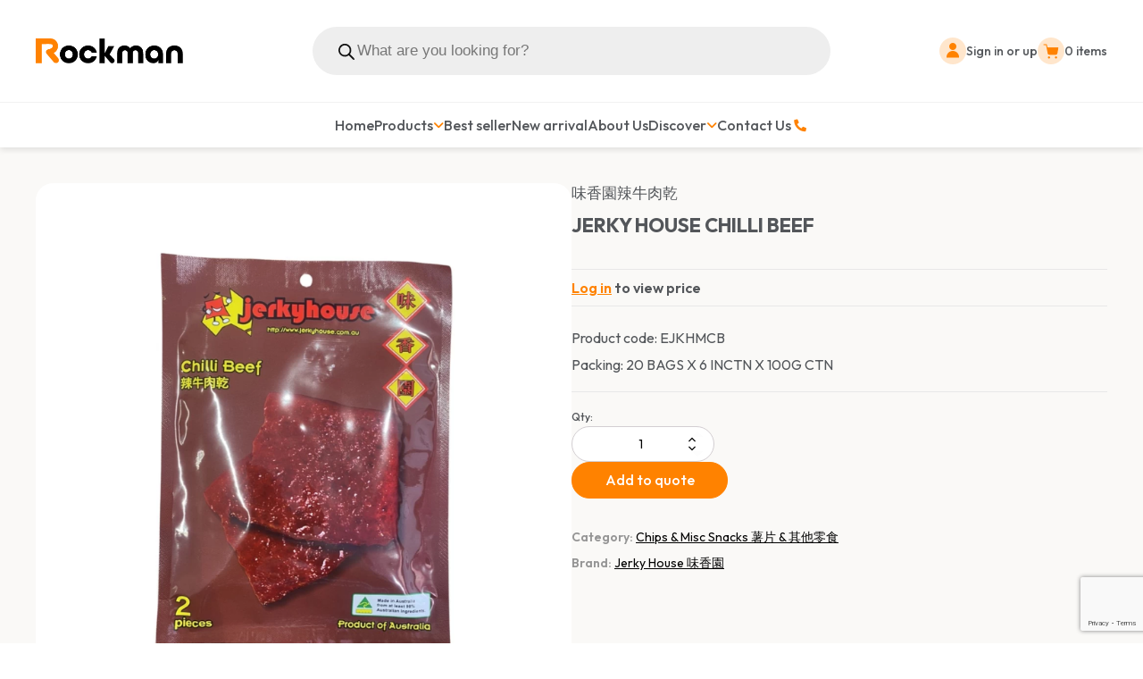

--- FILE ---
content_type: text/html; charset=UTF-8
request_url: https://www.rockman.com.au/product/jerky-house-chilli-beef/
body_size: 33114
content:
<!DOCTYPE html>
<html lang="en-US" >
<head>
<meta charset="UTF-8">
<script>
//----------------------------------------------------------
//------ JAVASCRIPT HOOK FUNCTIONS FOR GRAVITY FORMS -------
//----------------------------------------------------------

if ( ! gform ) {
	document.addEventListener( 'gform_main_scripts_loaded', function() { gform.scriptsLoaded = true; } );
	document.addEventListener( 'gform/theme/scripts_loaded', function() { gform.themeScriptsLoaded = true; } );
	window.addEventListener( 'DOMContentLoaded', function() { gform.domLoaded = true; } );

	var gform = {
		domLoaded: false,
		scriptsLoaded: false,
		themeScriptsLoaded: false,
		isFormEditor: () => typeof InitializeEditor === 'function',

		/**
		 * @deprecated 2.9 the use of initializeOnLoaded in the form editor context is deprecated.
		 * @remove-in 4.0 this function will not check for gform.isFormEditor().
		 */
		callIfLoaded: function ( fn ) {
			if ( gform.domLoaded && gform.scriptsLoaded && ( gform.themeScriptsLoaded || gform.isFormEditor() ) ) {
				if ( gform.isFormEditor() ) {
					console.warn( 'The use of gform.initializeOnLoaded() is deprecated in the form editor context and will be removed in Gravity Forms 3.1.' );
				}
				fn();
				return true;
			}
			return false;
		},

		/**
		 * Call a function when all scripts are loaded
		 *
		 * @param function fn the callback function to call when all scripts are loaded
		 *
		 * @returns void
		 */
		initializeOnLoaded: function( fn ) {
			if ( ! gform.callIfLoaded( fn ) ) {
				document.addEventListener( 'gform_main_scripts_loaded', () => { gform.scriptsLoaded = true; gform.callIfLoaded( fn ); } );
				document.addEventListener( 'gform/theme/scripts_loaded', () => { gform.themeScriptsLoaded = true; gform.callIfLoaded( fn ); } );
				window.addEventListener( 'DOMContentLoaded', () => { gform.domLoaded = true; gform.callIfLoaded( fn ); } );
			}
		},

		hooks: { action: {}, filter: {} },
		addAction: function( action, callable, priority, tag ) {
			gform.addHook( 'action', action, callable, priority, tag );
		},
		addFilter: function( action, callable, priority, tag ) {
			gform.addHook( 'filter', action, callable, priority, tag );
		},
		doAction: function( action ) {
			gform.doHook( 'action', action, arguments );
		},
		applyFilters: function( action ) {
			return gform.doHook( 'filter', action, arguments );
		},
		removeAction: function( action, tag ) {
			gform.removeHook( 'action', action, tag );
		},
		removeFilter: function( action, priority, tag ) {
			gform.removeHook( 'filter', action, priority, tag );
		},
		addHook: function( hookType, action, callable, priority, tag ) {
			if ( undefined == gform.hooks[hookType][action] ) {
				gform.hooks[hookType][action] = [];
			}
			var hooks = gform.hooks[hookType][action];
			if ( undefined == tag ) {
				tag = action + '_' + hooks.length;
			}
			if( priority == undefined ){
				priority = 10;
			}

			gform.hooks[hookType][action].push( { tag:tag, callable:callable, priority:priority } );
		},
		doHook: function( hookType, action, args ) {

			// splice args from object into array and remove first index which is the hook name
			args = Array.prototype.slice.call(args, 1);

			if ( undefined != gform.hooks[hookType][action] ) {
				var hooks = gform.hooks[hookType][action], hook;
				//sort by priority
				hooks.sort(function(a,b){return a["priority"]-b["priority"]});

				hooks.forEach( function( hookItem ) {
					hook = hookItem.callable;

					if(typeof hook != 'function')
						hook = window[hook];
					if ( 'action' == hookType ) {
						hook.apply(null, args);
					} else {
						args[0] = hook.apply(null, args);
					}
				} );
			}
			if ( 'filter'==hookType ) {
				return args[0];
			}
		},
		removeHook: function( hookType, action, priority, tag ) {
			if ( undefined != gform.hooks[hookType][action] ) {
				var hooks = gform.hooks[hookType][action];
				hooks = hooks.filter( function(hook, index, arr) {
					var removeHook = (undefined==tag||tag==hook.tag) && (undefined==priority||priority==hook.priority);
					return !removeHook;
				} );
				gform.hooks[hookType][action] = hooks;
			}
		}
	};
}
</script>

<meta name="viewport" content="width=device-width, initial-scale=1.0">
<!-- WP_HEAD() START -->
<!-- Google Tag Manager -->
<script>(function(w,d,s,l,i){w[l]=w[l]||[];w[l].push({'gtm.start':
new Date().getTime(),event:'gtm.js'});var f=d.getElementsByTagName(s)[0],
j=d.createElement(s),dl=l!='dataLayer'?'&l='+l:'';j.async=true;j.src=
'https://www.googletagmanager.com/gtm.js?id='+i+dl;f.parentNode.insertBefore(j,f);
})(window,document,'script','dataLayer','GTM-PW33PZB');</script>
<!-- End Google Tag Manager -->
<link rel="preload" as="style" href="https://fonts.googleapis.com/css?family=Outfit:100,200,300,400,500,600,700,800,900|Source+Sans+Pro:100,200,300,400,500,600,700,800,900" >
<link rel="stylesheet" href="https://fonts.googleapis.com/css?family=Outfit:100,200,300,400,500,600,700,800,900|Source+Sans+Pro:100,200,300,400,500,600,700,800,900">
<meta name='robots' content='index, follow, max-image-preview:large, max-snippet:-1, max-video-preview:-1' />

	<!-- This site is optimized with the Yoast SEO plugin v26.7 - https://yoast.com/wordpress/plugins/seo/ -->
	<title>JERKY HOUSE CHILLI BEEF - Rockman Pty Ltd</title>
	<link rel="canonical" href="https://www.rockman.com.au/product/jerky-house-chilli-beef/" />
	<meta property="og:locale" content="en_US" />
	<meta property="og:type" content="article" />
	<meta property="og:title" content="JERKY HOUSE CHILLI BEEF - Rockman Pty Ltd" />
	<meta property="og:url" content="https://www.rockman.com.au/product/jerky-house-chilli-beef/" />
	<meta property="og:site_name" content="Rockman Pty Ltd" />
	<meta property="article:publisher" content="https://www.facebook.com/RockmanAust" />
	<meta property="article:modified_time" content="2026-01-14T00:45:01+00:00" />
	<meta property="og:image" content="https://www.rockman.com.au/wp-content/uploads/2023/03/EJKHMCB.tag_.0.png" />
	<meta property="og:image:width" content="768" />
	<meta property="og:image:height" content="768" />
	<meta property="og:image:type" content="image/png" />
	<meta name="twitter:card" content="summary_large_image" />
	<script type="application/ld+json" class="yoast-schema-graph">{"@context":"https://schema.org","@graph":[{"@type":"WebPage","@id":"https://www.rockman.com.au/product/jerky-house-chilli-beef/","url":"https://www.rockman.com.au/product/jerky-house-chilli-beef/","name":"JERKY HOUSE CHILLI BEEF - Rockman Pty Ltd","isPartOf":{"@id":"https://www.rockman.com.au/#website"},"primaryImageOfPage":{"@id":"https://www.rockman.com.au/product/jerky-house-chilli-beef/#primaryimage"},"image":{"@id":"https://www.rockman.com.au/product/jerky-house-chilli-beef/#primaryimage"},"thumbnailUrl":"https://www.rockman.com.au/wp-content/uploads/2023/03/EJKHMCB.tag_.0.png","datePublished":"2023-03-23T23:48:15+00:00","dateModified":"2026-01-14T00:45:01+00:00","breadcrumb":{"@id":"https://www.rockman.com.au/product/jerky-house-chilli-beef/#breadcrumb"},"inLanguage":"en-US","potentialAction":[{"@type":"ReadAction","target":["https://www.rockman.com.au/product/jerky-house-chilli-beef/"]}]},{"@type":"ImageObject","inLanguage":"en-US","@id":"https://www.rockman.com.au/product/jerky-house-chilli-beef/#primaryimage","url":"https://www.rockman.com.au/wp-content/uploads/2023/03/EJKHMCB.tag_.0.png","contentUrl":"https://www.rockman.com.au/wp-content/uploads/2023/03/EJKHMCB.tag_.0.png","width":768,"height":768},{"@type":"BreadcrumbList","@id":"https://www.rockman.com.au/product/jerky-house-chilli-beef/#breadcrumb","itemListElement":[{"@type":"ListItem","position":1,"name":"Home","item":"https://www.rockman.com.au/"},{"@type":"ListItem","position":2,"name":"Shop","item":"https://www.rockman.com.au/shop/"},{"@type":"ListItem","position":3,"name":"JERKY HOUSE CHILLI BEEF"}]},{"@type":"WebSite","@id":"https://www.rockman.com.au/#website","url":"https://www.rockman.com.au/","name":"Rockman Pty Ltd","description":"Australia&#039;s leading Asian food importer and distributor","publisher":{"@id":"https://www.rockman.com.au/#organization"},"alternateName":"Rockman Australia","potentialAction":[{"@type":"SearchAction","target":{"@type":"EntryPoint","urlTemplate":"https://www.rockman.com.au/?s={search_term_string}"},"query-input":{"@type":"PropertyValueSpecification","valueRequired":true,"valueName":"search_term_string"}}],"inLanguage":"en-US"},{"@type":"Organization","@id":"https://www.rockman.com.au/#organization","name":"Rockman Pty Ltd","alternateName":"Rockman","url":"https://www.rockman.com.au/","logo":{"@type":"ImageObject","inLanguage":"en-US","@id":"https://www.rockman.com.au/#/schema/logo/image/","url":"https://www.rockman.com.au/wp-content/uploads/2024/03/Rockman-Logo.png","contentUrl":"https://www.rockman.com.au/wp-content/uploads/2024/03/Rockman-Logo.png","width":3508,"height":2481,"caption":"Rockman Pty Ltd"},"image":{"@id":"https://www.rockman.com.au/#/schema/logo/image/"},"sameAs":["https://www.facebook.com/RockmanAust","https://www.instagram.com/rockman_australia"]}]}</script>
	<!-- / Yoast SEO plugin. -->


<link rel='dns-prefetch' href='//cdnjs.cloudflare.com' />
<link rel="alternate" type="application/rss+xml" title="Rockman Pty Ltd &raquo; Feed" href="https://www.rockman.com.au/feed/" />
<link rel="alternate" type="application/rss+xml" title="Rockman Pty Ltd &raquo; Comments Feed" href="https://www.rockman.com.au/comments/feed/" />
<link rel="alternate" type="application/rss+xml" title="Rockman Pty Ltd &raquo; JERKY HOUSE CHILLI BEEF Comments Feed" href="https://www.rockman.com.au/product/jerky-house-chilli-beef/feed/" />
<link rel="alternate" title="oEmbed (JSON)" type="application/json+oembed" href="https://www.rockman.com.au/wp-json/oembed/1.0/embed?url=https%3A%2F%2Fwww.rockman.com.au%2Fproduct%2Fjerky-house-chilli-beef%2F" />
<link rel="alternate" title="oEmbed (XML)" type="text/xml+oembed" href="https://www.rockman.com.au/wp-json/oembed/1.0/embed?url=https%3A%2F%2Fwww.rockman.com.au%2Fproduct%2Fjerky-house-chilli-beef%2F&#038;format=xml" />
<style id='wp-img-auto-sizes-contain-inline-css'>
img:is([sizes=auto i],[sizes^="auto," i]){contain-intrinsic-size:3000px 1500px}
/*# sourceURL=wp-img-auto-sizes-contain-inline-css */
</style>
<style id='wp-block-library-inline-css'>
:root{
  --wp-block-synced-color:#7a00df;
  --wp-block-synced-color--rgb:122, 0, 223;
  --wp-bound-block-color:var(--wp-block-synced-color);
  --wp-editor-canvas-background:#ddd;
  --wp-admin-theme-color:#007cba;
  --wp-admin-theme-color--rgb:0, 124, 186;
  --wp-admin-theme-color-darker-10:#006ba1;
  --wp-admin-theme-color-darker-10--rgb:0, 107, 160.5;
  --wp-admin-theme-color-darker-20:#005a87;
  --wp-admin-theme-color-darker-20--rgb:0, 90, 135;
  --wp-admin-border-width-focus:2px;
}
@media (min-resolution:192dpi){
  :root{
    --wp-admin-border-width-focus:1.5px;
  }
}
.wp-element-button{
  cursor:pointer;
}

:root .has-very-light-gray-background-color{
  background-color:#eee;
}
:root .has-very-dark-gray-background-color{
  background-color:#313131;
}
:root .has-very-light-gray-color{
  color:#eee;
}
:root .has-very-dark-gray-color{
  color:#313131;
}
:root .has-vivid-green-cyan-to-vivid-cyan-blue-gradient-background{
  background:linear-gradient(135deg, #00d084, #0693e3);
}
:root .has-purple-crush-gradient-background{
  background:linear-gradient(135deg, #34e2e4, #4721fb 50%, #ab1dfe);
}
:root .has-hazy-dawn-gradient-background{
  background:linear-gradient(135deg, #faaca8, #dad0ec);
}
:root .has-subdued-olive-gradient-background{
  background:linear-gradient(135deg, #fafae1, #67a671);
}
:root .has-atomic-cream-gradient-background{
  background:linear-gradient(135deg, #fdd79a, #004a59);
}
:root .has-nightshade-gradient-background{
  background:linear-gradient(135deg, #330968, #31cdcf);
}
:root .has-midnight-gradient-background{
  background:linear-gradient(135deg, #020381, #2874fc);
}
:root{
  --wp--preset--font-size--normal:16px;
  --wp--preset--font-size--huge:42px;
}

.has-regular-font-size{
  font-size:1em;
}

.has-larger-font-size{
  font-size:2.625em;
}

.has-normal-font-size{
  font-size:var(--wp--preset--font-size--normal);
}

.has-huge-font-size{
  font-size:var(--wp--preset--font-size--huge);
}

.has-text-align-center{
  text-align:center;
}

.has-text-align-left{
  text-align:left;
}

.has-text-align-right{
  text-align:right;
}

.has-fit-text{
  white-space:nowrap !important;
}

#end-resizable-editor-section{
  display:none;
}

.aligncenter{
  clear:both;
}

.items-justified-left{
  justify-content:flex-start;
}

.items-justified-center{
  justify-content:center;
}

.items-justified-right{
  justify-content:flex-end;
}

.items-justified-space-between{
  justify-content:space-between;
}

.screen-reader-text{
  border:0;
  clip-path:inset(50%);
  height:1px;
  margin:-1px;
  overflow:hidden;
  padding:0;
  position:absolute;
  width:1px;
  word-wrap:normal !important;
}

.screen-reader-text:focus{
  background-color:#ddd;
  clip-path:none;
  color:#444;
  display:block;
  font-size:1em;
  height:auto;
  left:5px;
  line-height:normal;
  padding:15px 23px 14px;
  text-decoration:none;
  top:5px;
  width:auto;
  z-index:100000;
}
html :where(.has-border-color){
  border-style:solid;
}

html :where([style*=border-top-color]){
  border-top-style:solid;
}

html :where([style*=border-right-color]){
  border-right-style:solid;
}

html :where([style*=border-bottom-color]){
  border-bottom-style:solid;
}

html :where([style*=border-left-color]){
  border-left-style:solid;
}

html :where([style*=border-width]){
  border-style:solid;
}

html :where([style*=border-top-width]){
  border-top-style:solid;
}

html :where([style*=border-right-width]){
  border-right-style:solid;
}

html :where([style*=border-bottom-width]){
  border-bottom-style:solid;
}

html :where([style*=border-left-width]){
  border-left-style:solid;
}
html :where(img[class*=wp-image-]){
  height:auto;
  max-width:100%;
}
:where(figure){
  margin:0 0 1em;
}

html :where(.is-position-sticky){
  --wp-admin--admin-bar--position-offset:var(--wp-admin--admin-bar--height, 0px);
}

@media screen and (max-width:600px){
  html :where(.is-position-sticky){
    --wp-admin--admin-bar--position-offset:0px;
  }
}
/*# sourceURL=/wp-includes/css/dist/block-library/common.css */
</style>
<style id='classic-theme-styles-inline-css'>
/**
 * These rules are needed for backwards compatibility.
 * They should match the button element rules in the base theme.json file.
 */
.wp-block-button__link {
	color: #ffffff;
	background-color: #32373c;
	border-radius: 9999px; /* 100% causes an oval, but any explicit but really high value retains the pill shape. */

	/* This needs a low specificity so it won't override the rules from the button element if defined in theme.json. */
	box-shadow: none;
	text-decoration: none;

	/* The extra 2px are added to size solids the same as the outline versions.*/
	padding: calc(0.667em + 2px) calc(1.333em + 2px);

	font-size: 1.125em;
}

.wp-block-file__button {
	background: #32373c;
	color: #ffffff;
	text-decoration: none;
}

/*# sourceURL=/wp-includes/css/classic-themes.css */
</style>
<style id='global-styles-inline-css'>
:root{--wp--preset--aspect-ratio--square: 1;--wp--preset--aspect-ratio--4-3: 4/3;--wp--preset--aspect-ratio--3-4: 3/4;--wp--preset--aspect-ratio--3-2: 3/2;--wp--preset--aspect-ratio--2-3: 2/3;--wp--preset--aspect-ratio--16-9: 16/9;--wp--preset--aspect-ratio--9-16: 9/16;--wp--preset--color--black: #000000;--wp--preset--color--cyan-bluish-gray: #abb8c3;--wp--preset--color--white: #ffffff;--wp--preset--color--pale-pink: #f78da7;--wp--preset--color--vivid-red: #cf2e2e;--wp--preset--color--luminous-vivid-orange: #ff6900;--wp--preset--color--luminous-vivid-amber: #fcb900;--wp--preset--color--light-green-cyan: #7bdcb5;--wp--preset--color--vivid-green-cyan: #00d084;--wp--preset--color--pale-cyan-blue: #8ed1fc;--wp--preset--color--vivid-cyan-blue: #0693e3;--wp--preset--color--vivid-purple: #9b51e0;--wp--preset--color--base: #ffffff;--wp--preset--color--contrast: #000000;--wp--preset--color--primary: #9DFF20;--wp--preset--color--secondary: #345C00;--wp--preset--color--tertiary: #F6F6F6;--wp--preset--gradient--vivid-cyan-blue-to-vivid-purple: linear-gradient(135deg,rgb(6,147,227) 0%,rgb(155,81,224) 100%);--wp--preset--gradient--light-green-cyan-to-vivid-green-cyan: linear-gradient(135deg,rgb(122,220,180) 0%,rgb(0,208,130) 100%);--wp--preset--gradient--luminous-vivid-amber-to-luminous-vivid-orange: linear-gradient(135deg,rgb(252,185,0) 0%,rgb(255,105,0) 100%);--wp--preset--gradient--luminous-vivid-orange-to-vivid-red: linear-gradient(135deg,rgb(255,105,0) 0%,rgb(207,46,46) 100%);--wp--preset--gradient--very-light-gray-to-cyan-bluish-gray: linear-gradient(135deg,rgb(238,238,238) 0%,rgb(169,184,195) 100%);--wp--preset--gradient--cool-to-warm-spectrum: linear-gradient(135deg,rgb(74,234,220) 0%,rgb(151,120,209) 20%,rgb(207,42,186) 40%,rgb(238,44,130) 60%,rgb(251,105,98) 80%,rgb(254,248,76) 100%);--wp--preset--gradient--blush-light-purple: linear-gradient(135deg,rgb(255,206,236) 0%,rgb(152,150,240) 100%);--wp--preset--gradient--blush-bordeaux: linear-gradient(135deg,rgb(254,205,165) 0%,rgb(254,45,45) 50%,rgb(107,0,62) 100%);--wp--preset--gradient--luminous-dusk: linear-gradient(135deg,rgb(255,203,112) 0%,rgb(199,81,192) 50%,rgb(65,88,208) 100%);--wp--preset--gradient--pale-ocean: linear-gradient(135deg,rgb(255,245,203) 0%,rgb(182,227,212) 50%,rgb(51,167,181) 100%);--wp--preset--gradient--electric-grass: linear-gradient(135deg,rgb(202,248,128) 0%,rgb(113,206,126) 100%);--wp--preset--gradient--midnight: linear-gradient(135deg,rgb(2,3,129) 0%,rgb(40,116,252) 100%);--wp--preset--font-size--small: clamp(0.875rem, 0.875rem + ((1vw - 0.2rem) * 0.227), 1rem);--wp--preset--font-size--medium: clamp(1rem, 1rem + ((1vw - 0.2rem) * 0.227), 1.125rem);--wp--preset--font-size--large: clamp(1.75rem, 1.75rem + ((1vw - 0.2rem) * 0.227), 1.875rem);--wp--preset--font-size--x-large: 2.25rem;--wp--preset--font-size--xx-large: clamp(6.1rem, 6.1rem + ((1vw - 0.2rem) * 7.091), 10rem);--wp--preset--font-family--dm-sans: "DM Sans", sans-serif;--wp--preset--font-family--ibm-plex-mono: 'IBM Plex Mono', monospace;--wp--preset--font-family--inter: "Inter", sans-serif;--wp--preset--font-family--system-font: -apple-system,BlinkMacSystemFont,"Segoe UI",Roboto,Oxygen-Sans,Ubuntu,Cantarell,"Helvetica Neue",sans-serif;--wp--preset--font-family--source-serif-pro: "Source Serif Pro", serif;--wp--preset--spacing--20: 0.44rem;--wp--preset--spacing--30: clamp(1.5rem, 5vw, 2rem);--wp--preset--spacing--40: clamp(1.8rem, 1.8rem + ((1vw - 0.48rem) * 2.885), 3rem);--wp--preset--spacing--50: clamp(2.5rem, 8vw, 4.5rem);--wp--preset--spacing--60: clamp(3.75rem, 10vw, 7rem);--wp--preset--spacing--70: clamp(5rem, 5.25rem + ((1vw - 0.48rem) * 9.096), 8rem);--wp--preset--spacing--80: clamp(7rem, 14vw, 11rem);--wp--preset--shadow--natural: 6px 6px 9px rgba(0, 0, 0, 0.2);--wp--preset--shadow--deep: 12px 12px 50px rgba(0, 0, 0, 0.4);--wp--preset--shadow--sharp: 6px 6px 0px rgba(0, 0, 0, 0.2);--wp--preset--shadow--outlined: 6px 6px 0px -3px rgb(255, 255, 255), 6px 6px rgb(0, 0, 0);--wp--preset--shadow--crisp: 6px 6px 0px rgb(0, 0, 0);}:root :where(.is-layout-flow) > :first-child{margin-block-start: 0;}:root :where(.is-layout-flow) > :last-child{margin-block-end: 0;}:root :where(.is-layout-flow) > *{margin-block-start: 1.5rem;margin-block-end: 0;}:root :where(.is-layout-constrained) > :first-child{margin-block-start: 0;}:root :where(.is-layout-constrained) > :last-child{margin-block-end: 0;}:root :where(.is-layout-constrained) > *{margin-block-start: 1.5rem;margin-block-end: 0;}:root :where(.is-layout-flex){gap: 1.5rem;}:root :where(.is-layout-grid){gap: 1.5rem;}body .is-layout-flex{display: flex;}.is-layout-flex{flex-wrap: wrap;align-items: center;}.is-layout-flex > :is(*, div){margin: 0;}body .is-layout-grid{display: grid;}.is-layout-grid > :is(*, div){margin: 0;}.has-black-color{color: var(--wp--preset--color--black) !important;}.has-cyan-bluish-gray-color{color: var(--wp--preset--color--cyan-bluish-gray) !important;}.has-white-color{color: var(--wp--preset--color--white) !important;}.has-pale-pink-color{color: var(--wp--preset--color--pale-pink) !important;}.has-vivid-red-color{color: var(--wp--preset--color--vivid-red) !important;}.has-luminous-vivid-orange-color{color: var(--wp--preset--color--luminous-vivid-orange) !important;}.has-luminous-vivid-amber-color{color: var(--wp--preset--color--luminous-vivid-amber) !important;}.has-light-green-cyan-color{color: var(--wp--preset--color--light-green-cyan) !important;}.has-vivid-green-cyan-color{color: var(--wp--preset--color--vivid-green-cyan) !important;}.has-pale-cyan-blue-color{color: var(--wp--preset--color--pale-cyan-blue) !important;}.has-vivid-cyan-blue-color{color: var(--wp--preset--color--vivid-cyan-blue) !important;}.has-vivid-purple-color{color: var(--wp--preset--color--vivid-purple) !important;}.has-black-background-color{background-color: var(--wp--preset--color--black) !important;}.has-cyan-bluish-gray-background-color{background-color: var(--wp--preset--color--cyan-bluish-gray) !important;}.has-white-background-color{background-color: var(--wp--preset--color--white) !important;}.has-pale-pink-background-color{background-color: var(--wp--preset--color--pale-pink) !important;}.has-vivid-red-background-color{background-color: var(--wp--preset--color--vivid-red) !important;}.has-luminous-vivid-orange-background-color{background-color: var(--wp--preset--color--luminous-vivid-orange) !important;}.has-luminous-vivid-amber-background-color{background-color: var(--wp--preset--color--luminous-vivid-amber) !important;}.has-light-green-cyan-background-color{background-color: var(--wp--preset--color--light-green-cyan) !important;}.has-vivid-green-cyan-background-color{background-color: var(--wp--preset--color--vivid-green-cyan) !important;}.has-pale-cyan-blue-background-color{background-color: var(--wp--preset--color--pale-cyan-blue) !important;}.has-vivid-cyan-blue-background-color{background-color: var(--wp--preset--color--vivid-cyan-blue) !important;}.has-vivid-purple-background-color{background-color: var(--wp--preset--color--vivid-purple) !important;}.has-black-border-color{border-color: var(--wp--preset--color--black) !important;}.has-cyan-bluish-gray-border-color{border-color: var(--wp--preset--color--cyan-bluish-gray) !important;}.has-white-border-color{border-color: var(--wp--preset--color--white) !important;}.has-pale-pink-border-color{border-color: var(--wp--preset--color--pale-pink) !important;}.has-vivid-red-border-color{border-color: var(--wp--preset--color--vivid-red) !important;}.has-luminous-vivid-orange-border-color{border-color: var(--wp--preset--color--luminous-vivid-orange) !important;}.has-luminous-vivid-amber-border-color{border-color: var(--wp--preset--color--luminous-vivid-amber) !important;}.has-light-green-cyan-border-color{border-color: var(--wp--preset--color--light-green-cyan) !important;}.has-vivid-green-cyan-border-color{border-color: var(--wp--preset--color--vivid-green-cyan) !important;}.has-pale-cyan-blue-border-color{border-color: var(--wp--preset--color--pale-cyan-blue) !important;}.has-vivid-cyan-blue-border-color{border-color: var(--wp--preset--color--vivid-cyan-blue) !important;}.has-vivid-purple-border-color{border-color: var(--wp--preset--color--vivid-purple) !important;}.has-vivid-cyan-blue-to-vivid-purple-gradient-background{background: var(--wp--preset--gradient--vivid-cyan-blue-to-vivid-purple) !important;}.has-light-green-cyan-to-vivid-green-cyan-gradient-background{background: var(--wp--preset--gradient--light-green-cyan-to-vivid-green-cyan) !important;}.has-luminous-vivid-amber-to-luminous-vivid-orange-gradient-background{background: var(--wp--preset--gradient--luminous-vivid-amber-to-luminous-vivid-orange) !important;}.has-luminous-vivid-orange-to-vivid-red-gradient-background{background: var(--wp--preset--gradient--luminous-vivid-orange-to-vivid-red) !important;}.has-very-light-gray-to-cyan-bluish-gray-gradient-background{background: var(--wp--preset--gradient--very-light-gray-to-cyan-bluish-gray) !important;}.has-cool-to-warm-spectrum-gradient-background{background: var(--wp--preset--gradient--cool-to-warm-spectrum) !important;}.has-blush-light-purple-gradient-background{background: var(--wp--preset--gradient--blush-light-purple) !important;}.has-blush-bordeaux-gradient-background{background: var(--wp--preset--gradient--blush-bordeaux) !important;}.has-luminous-dusk-gradient-background{background: var(--wp--preset--gradient--luminous-dusk) !important;}.has-pale-ocean-gradient-background{background: var(--wp--preset--gradient--pale-ocean) !important;}.has-electric-grass-gradient-background{background: var(--wp--preset--gradient--electric-grass) !important;}.has-midnight-gradient-background{background: var(--wp--preset--gradient--midnight) !important;}.has-small-font-size{font-size: var(--wp--preset--font-size--small) !important;}.has-medium-font-size{font-size: var(--wp--preset--font-size--medium) !important;}.has-large-font-size{font-size: var(--wp--preset--font-size--large) !important;}.has-x-large-font-size{font-size: var(--wp--preset--font-size--x-large) !important;}
/*# sourceURL=global-styles-inline-css */
</style>
<style id='core-block-supports-inline-css'>
/**
 * Core styles: block-supports
 */

/*# sourceURL=core-block-supports-inline-css */
</style>
<style id='wp-block-template-skip-link-inline-css'>

		.skip-link.screen-reader-text {
			border: 0;
			clip-path: inset(50%);
			height: 1px;
			margin: -1px;
			overflow: hidden;
			padding: 0;
			position: absolute !important;
			width: 1px;
			word-wrap: normal !important;
		}

		.skip-link.screen-reader-text:focus {
			background-color: #eee;
			clip-path: none;
			color: #444;
			display: block;
			font-size: 1em;
			height: auto;
			left: 5px;
			line-height: normal;
			padding: 15px 23px 14px;
			text-decoration: none;
			top: 5px;
			width: auto;
			z-index: 100000;
		}
/*# sourceURL=wp-block-template-skip-link-inline-css */
</style>
<link rel='stylesheet' id='custom-search-css' href='https://www.rockman.com.au/wp-content/plugins/custom-product-search/assets/style.css?ver=1768659854' media='all' />
<link rel='stylesheet' id='oxygen-css' href='https://www.rockman.com.au/wp-content/plugins/oxygen/component-framework/oxygen.css?ver=4.9.1' media='all' />
<link rel='stylesheet' id='photoswipe-css' href='https://www.rockman.com.au/wp-content/plugins/woocommerce/assets/css/photoswipe/photoswipe.min.css?ver=9.9.6' media='all' />
<link rel='stylesheet' id='photoswipe-default-skin-css' href='https://www.rockman.com.au/wp-content/plugins/woocommerce/assets/css/photoswipe/default-skin/default-skin.min.css?ver=9.9.6' media='all' />
<link rel='stylesheet' id='woocommerce-layout-css' href='https://www.rockman.com.au/wp-content/plugins/woocommerce/assets/css/woocommerce-layout.css?ver=9.9.6' media='all' />
<link rel='stylesheet' id='woocommerce-smallscreen-css' href='https://www.rockman.com.au/wp-content/plugins/woocommerce/assets/css/woocommerce-smallscreen.css?ver=9.9.6' media='only screen and (max-width: 768px)' />
<link rel='stylesheet' id='woocommerce-general-css' href='https://www.rockman.com.au/wp-content/plugins/woocommerce/assets/css/woocommerce.css?ver=9.9.6' media='all' />
<link rel='stylesheet' id='woocommerce-blocktheme-css' href='https://www.rockman.com.au/wp-content/plugins/woocommerce/assets/css/woocommerce-blocktheme.css?ver=9.9.6' media='all' />
<style id='woocommerce-inline-inline-css'>
.woocommerce form .form-row .required { visibility: visible; }
/*# sourceURL=woocommerce-inline-inline-css */
</style>
<link rel='stylesheet' id='font-awesome-css' href='https://cdnjs.cloudflare.com/ajax/libs/font-awesome/6.2.1/css/all.min.css?ver=6.9' media='all' />
<style id='font-awesome-inline-css'>
[data-font="FontAwesome"]:before {font-family: 'FontAwesome' !important;content: attr(data-icon) !important;speak: none !important;font-weight: normal !important;font-variant: normal !important;text-transform: none !important;line-height: 1 !important;font-style: normal !important;-webkit-font-smoothing: antialiased !important;-moz-osx-font-smoothing: grayscale !important;}
/*# sourceURL=font-awesome-inline-css */
</style>
<link rel='stylesheet' id='slick-css-css' href='https://cdnjs.cloudflare.com/ajax/libs/slick-carousel/1.8.1/slick.min.css?ver=6.9' media='all' />
<link rel='stylesheet' id='zipzipe-css-css' href='https://www.rockman.com.au/wp-content/plugins/zipzipe-theme-plugin/assets/style.css?ver=1768659854' media='all' />
<link rel='stylesheet' id='zipzipe-header-css-css' href='https://www.rockman.com.au/wp-content/plugins/zipzipe-theme-plugin/assets/global/header.css?ver=1768659854' media='all' />
<link rel='stylesheet' id='zipzipe-footer-css-css' href='https://www.rockman.com.au/wp-content/plugins/zipzipe-theme-plugin/assets/global/footer.css?ver=1768659854' media='all' />
<link rel='stylesheet' id='zipzipe-archive-css-css' href='https://www.rockman.com.au/wp-content/plugins/zipzipe-theme-plugin/assets/pages/archive.css?ver=1768659854' media='all' />
<link rel='stylesheet' id='zipzipe-product-css-css' href='https://www.rockman.com.au/wp-content/plugins/zipzipe-theme-plugin/assets/pages/product.css?ver=1768659854' media='all' />
<link rel='stylesheet' id='zipzipe-inner-page-css-css' href='https://www.rockman.com.au/wp-content/plugins/zipzipe-theme-plugin/assets/pages/inner-page.css?ver=1768659854' media='all' />
<link rel='stylesheet' id='zipzipe-home-css-css' href='https://www.rockman.com.au/wp-content/plugins/zipzipe-theme-plugin/assets/pages/home.css?ver=1768659854' media='all' />
<link rel='stylesheet' id='zipzipe-request-quote-css-css' href='https://www.rockman.com.au/wp-content/plugins/zipzipe-theme-plugin/assets/pages/request-quote.css?ver=1768659854' media='all' />
<link rel='stylesheet' id='zipzipe-cart-checkout-css-css' href='https://www.rockman.com.au/wp-content/plugins/zipzipe-theme-plugin/assets/pages/cart-checkout.css?ver=1768659854' media='all' />
<link rel='stylesheet' id='zipzipe-account-css-css' href='https://www.rockman.com.au/wp-content/plugins/zipzipe-theme-plugin/assets/pages/account.css?ver=1768659854' media='all' />
<link rel='stylesheet' id='zipzipe-blog-css-css' href='https://www.rockman.com.au/wp-content/plugins/zipzipe-theme-plugin/assets/pages/blog.css?ver=1768659854' media='all' />
<link rel='stylesheet' id='wcpf-plugin-style-css' href='https://www.rockman.com.au/wp-content/plugins/woocommerce-product-filters/assets/css/plugin.css?ver=1.4.25' media='all' />
<link rel='stylesheet' id='brands-styles-css' href='https://www.rockman.com.au/wp-content/plugins/woocommerce/assets/css/brands.css?ver=9.9.6' media='all' />
<link rel='stylesheet' id='dgwt-wcas-style-css' href='https://www.rockman.com.au/wp-content/plugins/ajax-search-for-woocommerce-premium/assets/css/style.css?ver=1.27.1' media='all' />
<link rel='stylesheet' id='yith_ywraq_frontend-css' href='https://www.rockman.com.au/wp-content/plugins/yith-woocommerce-request-a-quote-premium/assets/css/ywraq-frontend.css?ver=4.34.0' media='all' />
<style id='yith_ywraq_frontend-inline-css'>
:root {
		--ywraq_layout_button_bg_color: #0066b4;
		--ywraq_layout_button_bg_color_hover: #044a80;
		--ywraq_layout_button_border_color: #0066b4;
		--ywraq_layout_button_border_color_hover: #044a80;
		--ywraq_layout_button_color: #ffffff;
		--ywraq_layout_button_color_hover: #ffffff;
		
		--ywraq_checkout_button_bg_color: #0066b4;
		--ywraq_checkout_button_bg_color_hover: #044a80;
		--ywraq_checkout_button_border_color: #0066b4;
		--ywraq_checkout_button_border_color_hover: #044a80;
		--ywraq_checkout_button_color: #ffffff;
		--ywraq_checkout_button_color_hover: #ffffff;
		
		--ywraq_accept_button_bg_color: #0066b4;
		--ywraq_accept_button_bg_color_hover: #044a80;
		--ywraq_accept_button_border_color: #0066b4;
		--ywraq_accept_button_border_color_hover: #044a80;
		--ywraq_accept_button_color: #ffffff;
		--ywraq_accept_button_color_hover: #ffffff;
		
		--ywraq_reject_button_bg_color: transparent;
		--ywraq_reject_button_bg_color_hover: #CC2B2B;
		--ywraq_reject_button_border_color: #CC2B2B;
		--ywraq_reject_button_border_color_hover: #CC2B2B;
		--ywraq_reject_button_color: #CC2B2B;
		--ywraq_reject_button_color_hover: #ffffff;
		}		
.woocommerce.single-product button.single_add_to_cart_button.button {margin-right: 5px;}
	.woocommerce.single-product .product .yith-ywraq-add-to-quote {display: inline-block; vertical-align: middle;margin-top: 5px;}
	
/*# sourceURL=yith_ywraq_frontend-inline-css */
</style>
<script src="https://www.rockman.com.au/wp-includes/js/jquery/jquery.js?ver=3.7.1" id="jquery-core-js"></script>
<script id="print-invoices-packing-slip-labels-for-woocommerce_public-js-extra">
var wf_pklist_params_public = {"show_document_preview":"No","document_access_type":"logged_in","is_user_logged_in":"","msgs":{"invoice_number_prompt_free_order":"\u2018Generate invoice for free orders\u2019 is disabled in Invoice settings \u003E Advanced. You are attempting to generate invoice for this free order. Proceed?","creditnote_number_prompt":"Refund in this order seems not having credit number yet. Do you want to manually generate one ?","invoice_number_prompt_no_from_addr":"Please fill the `from address` in the plugin's general settings.","invoice_title_prompt":"Invoice","invoice_number_prompt":"number has not been generated yet. Do you want to manually generate one ?","pop_dont_show_again":false,"request_error":"Request error.","error_loading_data":"Error loading data.","min_value_error":"minimum value should be","generating_document_text":"Generating document...","new_tab_open_error":"Failed to open new tab. Please check your browser settings."}};
//# sourceURL=print-invoices-packing-slip-labels-for-woocommerce_public-js-extra
</script>
<script src="https://www.rockman.com.au/wp-content/plugins/print-invoices-packing-slip-labels-for-woocommerce/public/js/wf-woocommerce-packing-list-public.js?ver=4.7.7" id="print-invoices-packing-slip-labels-for-woocommerce_public-js"></script>
<script src="https://www.rockman.com.au/wp-content/plugins/woocommerce/assets/js/jquery-blockui/jquery.blockUI.js?ver=2.7.0-wc.9.9.6" id="jquery-blockui-js" defer data-wp-strategy="defer"></script>
<script id="wc-add-to-cart-js-extra">
var wc_add_to_cart_params = {"ajax_url":"/wp-admin/admin-ajax.php","wc_ajax_url":"/?wc-ajax=%%endpoint%%","i18n_view_cart":"View cart","cart_url":"https://www.rockman.com.au/cart/","is_cart":"","cart_redirect_after_add":"no"};
//# sourceURL=wc-add-to-cart-js-extra
</script>
<script src="https://www.rockman.com.au/wp-content/plugins/woocommerce/assets/js/frontend/add-to-cart.js?ver=9.9.6" id="wc-add-to-cart-js" defer data-wp-strategy="defer"></script>
<script src="https://www.rockman.com.au/wp-content/plugins/woocommerce/assets/js/zoom/jquery.zoom.js?ver=1.7.21-wc.9.9.6" id="zoom-js" defer data-wp-strategy="defer"></script>
<script src="https://www.rockman.com.au/wp-content/plugins/woocommerce/assets/js/flexslider/jquery.flexslider.js?ver=2.7.2-wc.9.9.6" id="flexslider-js" defer data-wp-strategy="defer"></script>
<script src="https://www.rockman.com.au/wp-content/plugins/woocommerce/assets/js/photoswipe/photoswipe.js?ver=4.1.1-wc.9.9.6" id="photoswipe-js" defer data-wp-strategy="defer"></script>
<script src="https://www.rockman.com.au/wp-content/plugins/woocommerce/assets/js/photoswipe/photoswipe-ui-default.js?ver=4.1.1-wc.9.9.6" id="photoswipe-ui-default-js" defer data-wp-strategy="defer"></script>
<script id="wc-single-product-js-extra">
var wc_single_product_params = {"i18n_required_rating_text":"Please select a rating","i18n_rating_options":["1 of 5 stars","2 of 5 stars","3 of 5 stars","4 of 5 stars","5 of 5 stars"],"i18n_product_gallery_trigger_text":"View full-screen image gallery","review_rating_required":"yes","flexslider":{"rtl":false,"animation":"slide","smoothHeight":true,"directionNav":false,"controlNav":"thumbnails","slideshow":false,"animationSpeed":500,"animationLoop":false,"allowOneSlide":false,"touch":false},"zoom_enabled":"1","zoom_options":[],"photoswipe_enabled":"1","photoswipe_options":{"shareEl":false,"closeOnScroll":false,"history":false,"hideAnimationDuration":0,"showAnimationDuration":0},"flexslider_enabled":"1"};
//# sourceURL=wc-single-product-js-extra
</script>
<script src="https://www.rockman.com.au/wp-content/plugins/woocommerce/assets/js/frontend/single-product.js?ver=9.9.6" id="wc-single-product-js" defer data-wp-strategy="defer"></script>
<script src="https://www.rockman.com.au/wp-content/plugins/woocommerce/assets/js/js-cookie/js.cookie.js?ver=2.1.4-wc.9.9.6" id="js-cookie-js" defer data-wp-strategy="defer"></script>
<script id="woocommerce-js-extra">
var woocommerce_params = {"ajax_url":"/wp-admin/admin-ajax.php","wc_ajax_url":"/?wc-ajax=%%endpoint%%","i18n_password_show":"Show password","i18n_password_hide":"Hide password"};
//# sourceURL=woocommerce-js-extra
</script>
<script src="https://www.rockman.com.au/wp-content/plugins/woocommerce/assets/js/frontend/woocommerce.js?ver=9.9.6" id="woocommerce-js" defer data-wp-strategy="defer"></script>
<script src="https://cdnjs.cloudflare.com/ajax/libs/slick-carousel/1.8.1/slick.min.js?ver=6.9" id="slick-js-js"></script>
<script src="https://www.rockman.com.au/wp-includes/js/jquery/ui/core.js?ver=1.13.3" id="jquery-ui-core-js"></script>
<script src="https://www.rockman.com.au/wp-includes/js/jquery/ui/mouse.js?ver=1.13.3" id="jquery-ui-mouse-js"></script>
<script src="https://www.rockman.com.au/wp-includes/js/jquery/ui/slider.js?ver=1.13.3" id="jquery-ui-slider-js"></script>
<script src="https://www.rockman.com.au/wp-content/plugins/woocommerce-product-filters/assets/js/front-vendor.js?ver=1.4.25" id="wcpf-plugin-vendor-script-js"></script>
<script src="https://www.rockman.com.au/wp-includes/js/underscore.min.js?ver=1.13.7" id="underscore-js"></script>
<script id="wp-util-js-extra">
var _wpUtilSettings = {"ajax":{"url":"/wp-admin/admin-ajax.php"}};
//# sourceURL=wp-util-js-extra
</script>
<script src="https://www.rockman.com.au/wp-includes/js/wp-util.js?ver=6.9" id="wp-util-js"></script>
<script src="https://www.rockman.com.au/wp-content/plugins/woocommerce/assets/js/accounting/accounting.js?ver=0.4.2" id="accounting-js"></script>
<script id="wcpf-plugin-script-js-extra">
var WCPFData = {"registerEntities":{"Project":{"id":"Project","class":"WooCommerce_Product_Filter_Plugin\\Entity","post_type":"wcpf_project","label":"Project","default_options":{"urlNavigation":"query","filteringStarts":"auto","urlNavigationOptions":[],"useComponents":["pagination","sorting","results-count","page-title","breadcrumb"],"paginationAjax":true,"sortingAjax":true,"productsContainerSelector":".products","paginationSelector":".woocommerce-pagination","resultCountSelector":".woocommerce-result-count","sortingSelector":".woocommerce-ordering","pageTitleSelector":".woocommerce-products-header__title","breadcrumbSelector":".woocommerce-breadcrumb","multipleContainersForProducts":true},"is_grouped":true,"editor_component_class":"WooCommerce_Product_Filter_Plugin\\Project\\Editor_Component","filter_component_class":"WooCommerce_Product_Filter_Plugin\\Project\\Filter_Component","variations":false},"BoxListField":{"id":"BoxListField","class":"WooCommerce_Product_Filter_Plugin\\Entity","post_type":"wcpf_item","label":"Box List","default_options":{"itemsSource":"attribute","itemsDisplay":"all","queryType":"or","itemsDisplayHierarchical":true,"displayHierarchicalCollapsed":false,"displayTitle":true,"displayToggleContent":true,"defaultToggleState":"show","cssClass":"","actionForEmptyOptions":"hide","displayProductCount":true,"productCountPolicy":"for-option-only","multiSelect":true,"boxSize":"45px"},"is_grouped":false,"editor_component_class":"WooCommerce_Product_Filter_Plugin\\Field\\Box_list\\Editor_Component","filter_component_class":"WooCommerce_Product_Filter_Plugin\\Field\\Box_List\\Filter_Component","variations":true},"CheckBoxListField":{"id":"CheckBoxListField","class":"WooCommerce_Product_Filter_Plugin\\Entity","post_type":"wcpf_item","label":"Checkbox","default_options":{"itemsSource":"attribute","itemsDisplay":"all","queryType":"or","itemsDisplayHierarchical":true,"displayHierarchicalCollapsed":false,"displayTitle":true,"displayToggleContent":true,"defaultToggleState":"show","cssClass":"","actionForEmptyOptions":"hide","displayProductCount":true,"productCountPolicy":"for-option-only","seeMoreOptionsBy":"scrollbar","heightOfVisibleContent":12},"is_grouped":false,"editor_component_class":"WooCommerce_Product_Filter_Plugin\\Field\\Check_Box_List\\Editor_Component","filter_component_class":"WooCommerce_Product_Filter_Plugin\\Field\\Check_Box_List\\Filter_Component","variations":true},"DropDownListField":{"id":"DropDownListField","class":"WooCommerce_Product_Filter_Plugin\\Entity","post_type":"wcpf_item","label":"Drop Down","default_options":{"itemsSource":"attribute","itemsDisplay":"all","queryType":"or","itemsDisplayHierarchical":true,"displayHierarchicalCollapsed":false,"displayTitle":true,"displayToggleContent":true,"defaultToggleState":"show","cssClass":"","actionForEmptyOptions":"hide","displayProductCount":true,"productCountPolicy":"for-option-only","titleItemReset":"Show all"},"is_grouped":false,"editor_component_class":"WooCommerce_Product_Filter_Plugin\\Field\\Drop_Down_List\\Editor_Component","filter_component_class":"WooCommerce_Product_Filter_Plugin\\Field\\Drop_Down_List\\Filter_Component","variations":true},"ButtonField":{"id":"ButtonField","class":"WooCommerce_Product_Filter_Plugin\\Entity","post_type":"wcpf_item","label":"Button","default_options":{"cssClass":"","action":"reset"},"is_grouped":false,"editor_component_class":"WooCommerce_Product_Filter_Plugin\\Field\\Button\\Editor_Component","filter_component_class":"WooCommerce_Product_Filter_Plugin\\Field\\Button\\Filter_Component","variations":true},"ColorListField":{"id":"ColorListField","class":"WooCommerce_Product_Filter_Plugin\\Entity","post_type":"wcpf_item","label":"Colors","default_options":{"itemsSource":"attribute","itemsDisplay":"all","queryType":"or","itemsDisplayHierarchical":true,"displayHierarchicalCollapsed":false,"displayTitle":true,"displayToggleContent":true,"defaultToggleState":"show","cssClass":"","actionForEmptyOptions":"hide","displayProductCount":true,"productCountPolicy":"for-option-only","optionKey":"colors"},"is_grouped":false,"editor_component_class":"WooCommerce_Product_Filter_Plugin\\Field\\Color_List\\Editor_Component","filter_component_class":"WooCommerce_Product_Filter_Plugin\\Field\\Color_List\\Filter_Component","variations":true},"RadioListField":{"id":"RadioListField","class":"WooCommerce_Product_Filter_Plugin\\Entity","post_type":"wcpf_item","label":"Radio","default_options":{"itemsSource":"attribute","itemsDisplay":"all","queryType":"or","itemsDisplayHierarchical":true,"displayHierarchicalCollapsed":false,"displayTitle":true,"displayToggleContent":true,"defaultToggleState":"show","cssClass":"","actionForEmptyOptions":"hide","displayProductCount":true,"productCountPolicy":"for-option-only","titleItemReset":"Show all","seeMoreOptionsBy":"scrollbar","heightOfVisibleContent":12},"is_grouped":false,"editor_component_class":"WooCommerce_Product_Filter_Plugin\\Field\\Radio_List\\Editor_Component","filter_component_class":"WooCommerce_Product_Filter_Plugin\\Field\\Radio_List\\Filter_Component","variations":true},"TextListField":{"id":"TextListField","class":"WooCommerce_Product_Filter_Plugin\\Entity","post_type":"wcpf_item","label":"Text List","default_options":{"itemsSource":"attribute","itemsDisplay":"all","queryType":"or","itemsDisplayHierarchical":true,"displayHierarchicalCollapsed":false,"displayTitle":true,"displayToggleContent":true,"defaultToggleState":"show","cssClass":"","actionForEmptyOptions":"hide","displayProductCount":true,"productCountPolicy":"for-option-only","multiSelect":true,"useInlineStyle":false},"is_grouped":false,"editor_component_class":"WooCommerce_Product_Filter_Plugin\\Field\\Text_List\\Editor_Component","filter_component_class":"WooCommerce_Product_Filter_Plugin\\Field\\Text_List\\Filter_Component","variations":true},"PriceSliderField":{"id":"PriceSliderField","class":"WooCommerce_Product_Filter_Plugin\\Entity","post_type":"wcpf_item","label":"Price slider","default_options":{"minPriceOptionKey":"min-price","maxPriceOptionKey":"max-price","optionKey":"price","optionKeyFormat":"dash","cssClass":"","displayMinMaxInput":true,"displayTitle":true,"displayToggleContent":true,"defaultToggleState":"show","displayPriceLabel":true},"is_grouped":false,"editor_component_class":"WooCommerce_Product_Filter_Plugin\\Field\\Price_Slider\\Editor_Component","filter_component_class":"WooCommerce_Product_Filter_Plugin\\Field\\Price_Slider\\Filter_Component","variations":false},"SimpleBoxLayout":{"id":"SimpleBoxLayout","class":"WooCommerce_Product_Filter_Plugin\\Entity","post_type":"wcpf_item","label":"Simple Box","default_options":{"displayToggleContent":true,"defaultToggleState":"show","cssClass":""},"is_grouped":true,"editor_component_class":"WooCommerce_Product_Filter_Plugin\\Layout\\Simple_Box\\Editor_Component","filter_component_class":"WooCommerce_Product_Filter_Plugin\\Layout\\Simple_Box\\Filter_Component","variations":false},"ColumnsLayout":{"id":"ColumnsLayout","class":"WooCommerce_Product_Filter_Plugin\\Entity","post_type":"wcpf_item","label":"Columns","default_options":{"columns":[{"entities":[],"options":{"width":"50%"}}]},"is_grouped":true,"editor_component_class":"WooCommerce_Product_Filter_Plugin\\Layout\\Columns\\Editor_Component","filter_component_class":"WooCommerce_Product_Filter_Plugin\\Layout\\Columns\\Filter_Component","variations":false}},"messages":{"selectNoMatchesFound":"No matches found"},"selectors":{"productsContainer":".products","paginationContainer":".woocommerce-pagination","resultCount":".woocommerce-result-count","sorting":".woocommerce-ordering","pageTitle":".woocommerce-products-header__title","breadcrumb":".woocommerce-breadcrumb"},"pageUrl":"https://www.rockman.com.au/product/jerky-house-chilli-beef/","isPaged":"","scriptAfterProductsUpdate":"","scrollTop":"yes","priceFormat":{"currencyFormatNumDecimals":0,"currencyFormatSymbol":"&#36;","currencyFormatDecimalSep":".","currencyFormatThousandSep":",","currencyFormat":"%s%v"}};
//# sourceURL=wcpf-plugin-script-js-extra
</script>
<script src="https://www.rockman.com.au/wp-content/plugins/woocommerce-product-filters/assets/build/js/plugin.js?ver=1.4.25" id="wcpf-plugin-script-js"></script>
<link rel="https://api.w.org/" href="https://www.rockman.com.au/wp-json/" /><link rel="alternate" title="JSON" type="application/json" href="https://www.rockman.com.au/wp-json/wp/v2/product/4210" /><link rel="EditURI" type="application/rsd+xml" title="RSD" href="https://www.rockman.com.au/xmlrpc.php?rsd" />
<meta name="generator" content="WordPress 6.9" />
<meta name="generator" content="WooCommerce 9.9.6" />
<link rel='shortlink' href='https://www.rockman.com.au/?p=4210' />
<meta name="facebook-domain-verification" content="nd6hcgmoqmxdimvzw8nk8bxzjudclf" />

		<style>
			.dgwt-wcas-ico-magnifier,.dgwt-wcas-ico-magnifier-handler{max-width:20px}.dgwt-wcas-search-wrapp{max-width:600px}		</style>
			<noscript><style>.woocommerce-product-gallery{ opacity: 1 !important; }</style></noscript>
	<script src="https://www.google.com/recaptcha/api.js?render=6LfHn5gpAAAAANV1ce35Fu7BpjPG7PSRTIujAOoq"></script>
<script>
  document.addEventListener('DOMContentLoaded', function () {
    const form = document.querySelector('form#gform_11'); // Adjust this if your form has a different ID

    if (!form) {
      console.warn('Gravity Form #11 not found');
      return;
    }

    form.addEventListener('submit', function (e) {
      const inputName = 'input_d00c7a8a1d9144385be475f0b95e29b6';
      const recaptchaInput = document.getElementsByName(inputName)[0];

      if (!recaptchaInput) {
        console.error('reCAPTCHA hidden input not found.');
        return;
      }

      // Stop submission until token is inserted
      e.preventDefault();

      grecaptcha.ready(function () {
        grecaptcha.execute('6LfHn5gpAAAAANV1ce35Fu7BpjPG7PSRTIujAOoq', { action: 'gravityforms' }).then(function (token) {
          recaptchaInput.value = token;
          console.log('✅ reCAPTCHA token inserted, resubmitting form.');
          form.submit(); // Resubmit after token is added
        });
      });
    });
  });
</script>
<style class="wpcode-css-snippet">.gform_wrapper .gform_heading {
    display: none;
}

body.wp-singular.page .gfield_required {
    display: inline-block !important;
}</style><style class='wp-fonts-local'>
@font-face{font-family:"DM Sans";font-style:normal;font-weight:400;font-display:fallback;src:url('https://www.rockman.com.au/wp-content/themes/oxygen-is-not-a-theme/assets/fonts/dm-sans/DMSans-Regular.woff2') format('woff2');font-stretch:normal;}
@font-face{font-family:"DM Sans";font-style:italic;font-weight:400;font-display:fallback;src:url('https://www.rockman.com.au/wp-content/themes/oxygen-is-not-a-theme/assets/fonts/dm-sans/DMSans-Regular-Italic.woff2') format('woff2');font-stretch:normal;}
@font-face{font-family:"DM Sans";font-style:normal;font-weight:700;font-display:fallback;src:url('https://www.rockman.com.au/wp-content/themes/oxygen-is-not-a-theme/assets/fonts/dm-sans/DMSans-Bold.woff2') format('woff2');font-stretch:normal;}
@font-face{font-family:"DM Sans";font-style:italic;font-weight:700;font-display:fallback;src:url('https://www.rockman.com.au/wp-content/themes/oxygen-is-not-a-theme/assets/fonts/dm-sans/DMSans-Bold-Italic.woff2') format('woff2');font-stretch:normal;}
@font-face{font-family:"IBM Plex Mono";font-style:normal;font-weight:300;font-display:block;src:url('https://www.rockman.com.au/wp-content/themes/oxygen-is-not-a-theme/assets/fonts/ibm-plex-mono/IBMPlexMono-Light.woff2') format('woff2');font-stretch:normal;}
@font-face{font-family:"IBM Plex Mono";font-style:normal;font-weight:400;font-display:block;src:url('https://www.rockman.com.au/wp-content/themes/oxygen-is-not-a-theme/assets/fonts/ibm-plex-mono/IBMPlexMono-Regular.woff2') format('woff2');font-stretch:normal;}
@font-face{font-family:"IBM Plex Mono";font-style:italic;font-weight:400;font-display:block;src:url('https://www.rockman.com.au/wp-content/themes/oxygen-is-not-a-theme/assets/fonts/ibm-plex-mono/IBMPlexMono-Italic.woff2') format('woff2');font-stretch:normal;}
@font-face{font-family:"IBM Plex Mono";font-style:normal;font-weight:700;font-display:block;src:url('https://www.rockman.com.au/wp-content/themes/oxygen-is-not-a-theme/assets/fonts/ibm-plex-mono/IBMPlexMono-Bold.woff2') format('woff2');font-stretch:normal;}
@font-face{font-family:Inter;font-style:normal;font-weight:200 900;font-display:fallback;src:url('https://www.rockman.com.au/wp-content/themes/oxygen-is-not-a-theme/assets/fonts/inter/Inter-VariableFont_slnt,wght.ttf') format('truetype');font-stretch:normal;}
@font-face{font-family:"Source Serif Pro";font-style:normal;font-weight:200 900;font-display:fallback;src:url('https://www.rockman.com.au/wp-content/themes/oxygen-is-not-a-theme/assets/fonts/source-serif-pro/SourceSerif4Variable-Roman.ttf.woff2') format('woff2');font-stretch:normal;}
@font-face{font-family:"Source Serif Pro";font-style:italic;font-weight:200 900;font-display:fallback;src:url('https://www.rockman.com.au/wp-content/themes/oxygen-is-not-a-theme/assets/fonts/source-serif-pro/SourceSerif4Variable-Italic.ttf.woff2') format('woff2');font-stretch:normal;}
</style>
<link rel='stylesheet' id='oxygen-cache-3129-css' href='//www.rockman.com.au/wp-content/uploads/oxygen/css/3129.css?cache=1735783582&#038;ver=6.9' media='all' />
<link rel='stylesheet' id='oxygen-cache-40-css' href='//www.rockman.com.au/wp-content/uploads/oxygen/css/40.css?cache=1735783586&#038;ver=6.9' media='all' />
<link rel='stylesheet' id='oxygen-universal-styles-css' href='//www.rockman.com.au/wp-content/uploads/oxygen/css/universal.css?cache=1767589181&#038;ver=6.9' media='all' />
<!-- END OF WP_HEAD() -->
</head>
<body class="wp-singular product-template-default single single-product postid-4210 wp-embed-responsive wp-theme-oxygen-is-not-a-theme  theme-oxygen-is-not-a-theme oxygen-body woocommerce woocommerce-page woocommerce-uses-block-theme woocommerce-block-theme-has-button-styles woocommerce-no-js" >

<!-- Google Tag Manager (noscript) -->
<noscript><iframe src="https://www.googletagmanager.com/ns.html?id=GTM-PW33PZB"
height="0" width="0" style="display:none;visibility:hidden"></iframe></noscript>
<!-- End Google Tag Manager (noscript) -->



						<section id="header" class=" ct-section section-full_width" ><div class="ct-section-inner-wrap"><div id="div_block-3-23" class="ct-div-block w-100 top_header section-padding" ><div id="div_block-20-23" class="ct-div-block section-width menu_row w-100" ><div id="div_block-4-23" class="ct-div-block header_col logo_col" ><a id="link-11-23" class="ct-link header_logo" href="https://www.rockman.com.au/"   ><img  id="image-9-23" alt="" src="https://www.rockman.com.au/wp-content/uploads/2023/02/main-logo.png" class="ct-image" srcset="https://www.rockman.com.au/wp-content/uploads/2023/02/main-logo.png 328w, https://www.rockman.com.au/wp-content/uploads/2023/02/main-logo-300x50.png 300w" sizes="(max-width: 328px) 100vw, 328px" /></a></div><div id="div_block-7-23" class="ct-div-block header_col search_col" ><div id="code_block-17-23" class="ct-code-block w-100 d-desk" ><div  class="dgwt-wcas-search-wrapp dgwt-wcas-has-submit woocommerce dgwt-wcas-style-pirx js-dgwt-wcas-layout-classic dgwt-wcas-layout-classic js-dgwt-wcas-mobile-overlay-enabled">
		<form class="dgwt-wcas-search-form" role="search" action="https://www.rockman.com.au/" method="get">
		<div class="dgwt-wcas-sf-wrapp">
						<label class="screen-reader-text"
				   for="dgwt-wcas-search-input-1">Products search</label>

			<input id="dgwt-wcas-search-input-1"
				   type="search"
				   class="dgwt-wcas-search-input"
				   name="s"
				   value=""
				   placeholder="What are you looking for?"
				   autocomplete="off"
							/>
			<div class="dgwt-wcas-preloader"></div>

			<div class="dgwt-wcas-voice-search"></div>

							<button type="submit"
						aria-label="Search"
						class="dgwt-wcas-search-submit">				<svg class="dgwt-wcas-ico-magnifier" xmlns="http://www.w3.org/2000/svg" width="18" height="18" viewBox="0 0 18 18">
					<path  d=" M 16.722523,17.901412 C 16.572585,17.825208 15.36088,16.670476 14.029846,15.33534 L 11.609782,12.907819 11.01926,13.29667 C 8.7613237,14.783493 5.6172703,14.768302 3.332423,13.259528 -0.07366363,11.010358 -1.0146502,6.5989684 1.1898146,3.2148776
						  1.5505179,2.6611594 2.4056498,1.7447266 2.9644271,1.3130497 3.4423015,0.94387379 4.3921825,0.48568469 5.1732652,0.2475835 5.886299,0.03022609 6.1341883,0 7.2037391,0 8.2732897,0 8.521179,0.03022609 9.234213,0.2475835 c 0.781083,0.23810119 1.730962,0.69629029 2.208837,1.0654662
						  0.532501,0.4113763 1.39922,1.3400096 1.760153,1.8858877 1.520655,2.2998531 1.599025,5.3023778 0.199549,7.6451086 -0.208076,0.348322 -0.393306,0.668209 -0.411622,0.710863 -0.01831,0.04265 1.065556,1.18264 2.408603,2.533307 1.343046,1.350666 2.486621,2.574792 2.541278,2.720279 0.282475,0.7519
						  -0.503089,1.456506 -1.218488,1.092917 z M 8.4027892,12.475062 C 9.434946,12.25579 10.131043,11.855461 10.99416,10.984753 11.554519,10.419467 11.842507,10.042366 12.062078,9.5863882 12.794223,8.0659672 12.793657,6.2652398 12.060578,4.756293 11.680383,3.9737304 10.453587,2.7178427
						  9.730569,2.3710306 8.6921295,1.8729196 8.3992147,1.807606 7.2037567,1.807606 6.0082984,1.807606 5.7153841,1.87292 4.6769446,2.3710306 3.9539263,2.7178427 2.7271301,3.9737304 2.3469352,4.756293 1.6138384,6.2652398 1.6132726,8.0659672 2.3454252,9.5863882 c 0.4167354,0.8654208 1.5978784,2.0575608
						  2.4443766,2.4671358 1.0971012,0.530827 2.3890403,0.681561 3.6130134,0.421538 z
					"/>
				</svg>
				</button>
			
			<input type="hidden" name="post_type" value="product"/>
			<input type="hidden" name="dgwt_wcas" value="1"/>

			
					</div>
	</form>
</div>
</div><div id="fancy_icon-31-23" class="ct-fancy-icon mobile_menu_btn d-mob" ><svg id="svg-fancy_icon-31-23"><use xlink:href="#Lineariconsicon-menu"></use></svg></div></div><div id="div_block-8-23" class="ct-div-block header_col" ><div id="code_block-10-23" class="ct-code-block w-100 account_link" >	<div class="header_link">
		<a href="/login/" class="header_user_icon">
			<img src ="https://www.rockman.com.au/wp-content/uploads/2023/02/user.png" />
			<label class="link_label d-desk">Sign in or up</label>
		</a>
		<a href="/request-quote/" class="header_cart_icon">
			<img src ="https://www.rockman.com.au/wp-content/uploads/2023/02/cart.png" />
			<label class="link_label d-desk"><div class="ywraq_number_items" data-show_url="no" data-item_name="item" data-item_plural_name="items">0 <span>items</span></div></label>
		</a>
	</div>
	</div></div></div></div><div id="div_block-18-23" class="ct-div-block navigation section-padding w-100" ><div id="code_block-24-23" class="ct-code-block w-100 section-width d-desk" >	<div class="header_menu desktop_menu">
		<ul class="main_menu">

							<li>
						<a href="https://www.rockman.com.au/" class="">
							Home													</a>
					</li>
									<li class="mega_menu_btn">
					<a href="javascript:void(0);" class="mega_menu_a" data-target="products-menu">
						Products													<i class="fas fa-angle-down"></i>
											</a>
				</li>
									<li>
						<a href="/product-tag/best-seller/" class="">
							Best seller													</a>
					</li>
										<li>
						<a href="https://www.rockman.com.au/product-tag/new-arrival/?orderby=date" class="">
							New arrival													</a>
					</li>
										<li>
						<a href="https://www.rockman.com.au/about-us/" class="">
							About Us													</a>
					</li>
										<li class="dropdown">
						<a href="javascript:void(0);" class="dropdown_a">
							Discover															<i class="fas fa-angle-down"></i>
													</a>
						<div class="dropdown_menu">
							<ul>
																<li>
										<a href="https://www.rockman.com.au/category/whats-on/" class="<br />
<b>Warning</b>:  Undefined variable $current_child_active in <b>/home/rockmanc/public_html/wp-content/plugins/zipzipe-theme-plugin/functions/header.php</b> on line <b>179</b><br />
">
																							<img src="https://www.rockman.com.au/wp-content/uploads/2023/02/Whats-on.png" />
																						What's On										</a>
									</li>
																		<li>
										<a href="https://www.rockman.com.au/category/promotion/" class="<br />
<b>Warning</b>:  Undefined variable $current_child_active in <b>/home/rockmanc/public_html/wp-content/plugins/zipzipe-theme-plugin/functions/header.php</b> on line <b>179</b><br />
">
																							<img src="https://www.rockman.com.au/wp-content/uploads/2023/02/Rockman-Kitchen.png" />
																						Rockman Kitchen										</a>
									</li>
																</ul>
						</div>
					</li>
										<li>
						<a href="https://www.rockman.com.au/contact-us/" class="">
							Contact Us															<img src="https://www.rockman.com.au/wp-content/uploads/2023/02/phone-icon-png.png" />
													</a>
					</li>
					
		</ul>
	</div>
	</div><div id="code_block-29-23" class="ct-code-block w-100 d-mob" ><div  class="dgwt-wcas-search-wrapp dgwt-wcas-has-submit woocommerce dgwt-wcas-style-pirx js-dgwt-wcas-layout-classic dgwt-wcas-layout-classic js-dgwt-wcas-mobile-overlay-enabled">
		<form class="dgwt-wcas-search-form" role="search" action="https://www.rockman.com.au/" method="get">
		<div class="dgwt-wcas-sf-wrapp">
						<label class="screen-reader-text"
				   for="dgwt-wcas-search-input-2">Products search</label>

			<input id="dgwt-wcas-search-input-2"
				   type="search"
				   class="dgwt-wcas-search-input"
				   name="s"
				   value=""
				   placeholder="What are you looking for?"
				   autocomplete="off"
							/>
			<div class="dgwt-wcas-preloader"></div>

			<div class="dgwt-wcas-voice-search"></div>

							<button type="submit"
						aria-label="Search"
						class="dgwt-wcas-search-submit">				<svg class="dgwt-wcas-ico-magnifier" xmlns="http://www.w3.org/2000/svg" width="18" height="18" viewBox="0 0 18 18">
					<path  d=" M 16.722523,17.901412 C 16.572585,17.825208 15.36088,16.670476 14.029846,15.33534 L 11.609782,12.907819 11.01926,13.29667 C 8.7613237,14.783493 5.6172703,14.768302 3.332423,13.259528 -0.07366363,11.010358 -1.0146502,6.5989684 1.1898146,3.2148776
						  1.5505179,2.6611594 2.4056498,1.7447266 2.9644271,1.3130497 3.4423015,0.94387379 4.3921825,0.48568469 5.1732652,0.2475835 5.886299,0.03022609 6.1341883,0 7.2037391,0 8.2732897,0 8.521179,0.03022609 9.234213,0.2475835 c 0.781083,0.23810119 1.730962,0.69629029 2.208837,1.0654662
						  0.532501,0.4113763 1.39922,1.3400096 1.760153,1.8858877 1.520655,2.2998531 1.599025,5.3023778 0.199549,7.6451086 -0.208076,0.348322 -0.393306,0.668209 -0.411622,0.710863 -0.01831,0.04265 1.065556,1.18264 2.408603,2.533307 1.343046,1.350666 2.486621,2.574792 2.541278,2.720279 0.282475,0.7519
						  -0.503089,1.456506 -1.218488,1.092917 z M 8.4027892,12.475062 C 9.434946,12.25579 10.131043,11.855461 10.99416,10.984753 11.554519,10.419467 11.842507,10.042366 12.062078,9.5863882 12.794223,8.0659672 12.793657,6.2652398 12.060578,4.756293 11.680383,3.9737304 10.453587,2.7178427
						  9.730569,2.3710306 8.6921295,1.8729196 8.3992147,1.807606 7.2037567,1.807606 6.0082984,1.807606 5.7153841,1.87292 4.6769446,2.3710306 3.9539263,2.7178427 2.7271301,3.9737304 2.3469352,4.756293 1.6138384,6.2652398 1.6132726,8.0659672 2.3454252,9.5863882 c 0.4167354,0.8654208 1.5978784,2.0575608
						  2.4443766,2.4671358 1.0971012,0.530827 2.3890403,0.681561 3.6130134,0.421538 z
					"/>
				</svg>
				</button>
			
			<input type="hidden" name="post_type" value="product"/>
			<input type="hidden" name="dgwt_wcas" value="1"/>

			
					</div>
	</form>
</div>
</div></div></div></section><div id="code_block-32-23" class="ct-code-block" ></div><section id="single_prod" class=" ct-section section-padding bg-gray" ><div class="ct-section-inner-wrap"><div id="code_block-12-40" class="ct-code-block w-100" ></div><div id="div_block-3-40" class="ct-div-block single_prod_wrap w-100" ><div id="div_block-4-40" class="ct-div-block product_image" ><div id="code_block-8-40" class="ct-code-block w-100" >
            <div class="prod_img">
                <img src="https://www.rockman.com.au/wp-content/uploads/2023/03/EJKHMCB.tag_.0.png" />
            </div>

            </div></div><div id="div_block-5-40" class="ct-div-block product_content" ><div id="code_block-15-40" class="ct-code-block w-100" >
    <span class="cn_title">味香園辣牛肉乾</span>
    <h1 class="product_title">JERKY HOUSE CHILLI BEEF</h1>

    </div><div id="code_block-11-40" class="ct-code-block w-100" >    <input type="hidden" class="user_location" value="default">
    </div>
		<div id="-product-cart-button-14-40" class="oxy-product-cart-button w-100 oxy-woo-element" >        <div class="product_not_available request_only">
                            <span class="login_status"><a href="/login/">Log in</a> to view price</span>
                    
<form class="variations_form cart" action="https://www.rockman.com.au/product/jerky-house-chilli-beef/" method="post" enctype='multipart/form-data' data-product_id="4210" data-product_variations="[{&quot;attributes&quot;:{&quot;attribute_pa_location&quot;:&quot;default&quot;},&quot;availability_html&quot;:&quot;&quot;,&quot;backorders_allowed&quot;:false,&quot;dimensions&quot;:{&quot;length&quot;:&quot;&quot;,&quot;width&quot;:&quot;&quot;,&quot;height&quot;:&quot;&quot;},&quot;dimensions_html&quot;:&quot;N\/A&quot;,&quot;display_price&quot;:180,&quot;display_regular_price&quot;:180,&quot;image&quot;:{&quot;title&quot;:&quot;EJKHMCB.tag.0&quot;,&quot;caption&quot;:&quot;&quot;,&quot;url&quot;:&quot;https:\/\/www.rockman.com.au\/wp-content\/uploads\/2023\/03\/EJKHMCB.tag_.0.png&quot;,&quot;alt&quot;:&quot;EJKHMCB.tag.0&quot;,&quot;src&quot;:&quot;https:\/\/www.rockman.com.au\/wp-content\/uploads\/2023\/03\/EJKHMCB.tag_.0-600x600.png&quot;,&quot;srcset&quot;:&quot;https:\/\/www.rockman.com.au\/wp-content\/uploads\/2023\/03\/EJKHMCB.tag_.0-600x600.png 600w, https:\/\/www.rockman.com.au\/wp-content\/uploads\/2023\/03\/EJKHMCB.tag_.0-300x300.png 300w, https:\/\/www.rockman.com.au\/wp-content\/uploads\/2023\/03\/EJKHMCB.tag_.0-100x100.png 100w, https:\/\/www.rockman.com.au\/wp-content\/uploads\/2023\/03\/EJKHMCB.tag_.0-150x150.png 150w, https:\/\/www.rockman.com.au\/wp-content\/uploads\/2023\/03\/EJKHMCB.tag_.0-60x60.png 60w, https:\/\/www.rockman.com.au\/wp-content\/uploads\/2023\/03\/EJKHMCB.tag_.0-110x110.png 110w, https:\/\/www.rockman.com.au\/wp-content\/uploads\/2023\/03\/EJKHMCB.tag_.0.png 768w&quot;,&quot;sizes&quot;:&quot;(max-width: 600px) 100vw, 600px&quot;,&quot;full_src&quot;:&quot;https:\/\/www.rockman.com.au\/wp-content\/uploads\/2023\/03\/EJKHMCB.tag_.0.png&quot;,&quot;full_src_w&quot;:768,&quot;full_src_h&quot;:768,&quot;gallery_thumbnail_src&quot;:&quot;https:\/\/www.rockman.com.au\/wp-content\/uploads\/2023\/03\/EJKHMCB.tag_.0-100x100.png&quot;,&quot;gallery_thumbnail_src_w&quot;:100,&quot;gallery_thumbnail_src_h&quot;:100,&quot;thumb_src&quot;:&quot;https:\/\/www.rockman.com.au\/wp-content\/uploads\/2023\/03\/EJKHMCB.tag_.0-300x300.png&quot;,&quot;thumb_src_w&quot;:300,&quot;thumb_src_h&quot;:300,&quot;src_w&quot;:600,&quot;src_h&quot;:600},&quot;image_id&quot;:11161,&quot;is_downloadable&quot;:false,&quot;is_in_stock&quot;:true,&quot;is_purchasable&quot;:true,&quot;is_sold_individually&quot;:&quot;no&quot;,&quot;is_virtual&quot;:false,&quot;max_qty&quot;:&quot;&quot;,&quot;min_qty&quot;:1,&quot;price_html&quot;:&quot;&lt;span class=\&quot;price\&quot;&gt;&lt;span class=\&quot;woocommerce-Price-amount amount\&quot;&gt;&lt;bdi&gt;&lt;span class=\&quot;woocommerce-Price-currencySymbol\&quot;&gt;&amp;#36;&lt;\/span&gt;180.00&lt;\/bdi&gt;&lt;\/span&gt;&lt;\/span&gt;&quot;,&quot;sku&quot;:&quot;EJKHMCB-Default&quot;,&quot;variation_description&quot;:&quot;&quot;,&quot;variation_id&quot;:6252,&quot;variation_is_active&quot;:true,&quot;variation_is_visible&quot;:true,&quot;weight&quot;:&quot;&quot;,&quot;weight_html&quot;:&quot;N\/A&quot;,&quot;custom_tax_field&quot;:&quot;&lt;span class=\&quot;price ee\&quot;&gt;&lt;span class=\&quot;woocommerce-Price-amount amount\&quot;&gt;&lt;bdi&gt;&lt;span class=\&quot;woocommerce-Price-currencySymbol\&quot;&gt;&amp;#36;&lt;\/span&gt;180.00&lt;\/bdi&gt;&lt;\/span&gt; &lt;small class=\&quot;woocommerce-price-suffix\&quot;&gt;Incl. GST&lt;\/small&gt;&lt;\/span&gt;&quot;},{&quot;attributes&quot;:{&quot;attribute_pa_location&quot;:&quot;sydney&quot;},&quot;availability_html&quot;:&quot;&lt;p class=\&quot;stock out-of-stock\&quot;&gt;Out of stock&lt;\/p&gt;\n&quot;,&quot;backorders_allowed&quot;:false,&quot;dimensions&quot;:{&quot;length&quot;:&quot;&quot;,&quot;width&quot;:&quot;&quot;,&quot;height&quot;:&quot;&quot;},&quot;dimensions_html&quot;:&quot;N\/A&quot;,&quot;display_price&quot;:198,&quot;display_regular_price&quot;:198,&quot;image&quot;:{&quot;title&quot;:&quot;EJKHMCB.tag.0&quot;,&quot;caption&quot;:&quot;&quot;,&quot;url&quot;:&quot;https:\/\/www.rockman.com.au\/wp-content\/uploads\/2023\/03\/EJKHMCB.tag_.0.png&quot;,&quot;alt&quot;:&quot;EJKHMCB.tag.0&quot;,&quot;src&quot;:&quot;https:\/\/www.rockman.com.au\/wp-content\/uploads\/2023\/03\/EJKHMCB.tag_.0-600x600.png&quot;,&quot;srcset&quot;:&quot;https:\/\/www.rockman.com.au\/wp-content\/uploads\/2023\/03\/EJKHMCB.tag_.0-600x600.png 600w, https:\/\/www.rockman.com.au\/wp-content\/uploads\/2023\/03\/EJKHMCB.tag_.0-300x300.png 300w, https:\/\/www.rockman.com.au\/wp-content\/uploads\/2023\/03\/EJKHMCB.tag_.0-100x100.png 100w, https:\/\/www.rockman.com.au\/wp-content\/uploads\/2023\/03\/EJKHMCB.tag_.0-150x150.png 150w, https:\/\/www.rockman.com.au\/wp-content\/uploads\/2023\/03\/EJKHMCB.tag_.0-60x60.png 60w, https:\/\/www.rockman.com.au\/wp-content\/uploads\/2023\/03\/EJKHMCB.tag_.0-110x110.png 110w, https:\/\/www.rockman.com.au\/wp-content\/uploads\/2023\/03\/EJKHMCB.tag_.0.png 768w&quot;,&quot;sizes&quot;:&quot;(max-width: 600px) 100vw, 600px&quot;,&quot;full_src&quot;:&quot;https:\/\/www.rockman.com.au\/wp-content\/uploads\/2023\/03\/EJKHMCB.tag_.0.png&quot;,&quot;full_src_w&quot;:768,&quot;full_src_h&quot;:768,&quot;gallery_thumbnail_src&quot;:&quot;https:\/\/www.rockman.com.au\/wp-content\/uploads\/2023\/03\/EJKHMCB.tag_.0-100x100.png&quot;,&quot;gallery_thumbnail_src_w&quot;:100,&quot;gallery_thumbnail_src_h&quot;:100,&quot;thumb_src&quot;:&quot;https:\/\/www.rockman.com.au\/wp-content\/uploads\/2023\/03\/EJKHMCB.tag_.0-300x300.png&quot;,&quot;thumb_src_w&quot;:300,&quot;thumb_src_h&quot;:300,&quot;src_w&quot;:600,&quot;src_h&quot;:600},&quot;image_id&quot;:11161,&quot;is_downloadable&quot;:false,&quot;is_in_stock&quot;:false,&quot;is_purchasable&quot;:true,&quot;is_sold_individually&quot;:&quot;no&quot;,&quot;is_virtual&quot;:false,&quot;max_qty&quot;:&quot;&quot;,&quot;min_qty&quot;:1,&quot;price_html&quot;:&quot;&lt;span class=\&quot;price\&quot;&gt;&lt;span class=\&quot;woocommerce-Price-amount amount\&quot;&gt;&lt;bdi&gt;&lt;span class=\&quot;woocommerce-Price-currencySymbol\&quot;&gt;&amp;#36;&lt;\/span&gt;198.00&lt;\/bdi&gt;&lt;\/span&gt;&lt;\/span&gt;&quot;,&quot;sku&quot;:&quot;EJKHMCB-Sydney&quot;,&quot;variation_description&quot;:&quot;&quot;,&quot;variation_id&quot;:9180,&quot;variation_is_active&quot;:true,&quot;variation_is_visible&quot;:true,&quot;weight&quot;:&quot;&quot;,&quot;weight_html&quot;:&quot;N\/A&quot;,&quot;custom_tax_field&quot;:&quot;&lt;span class=\&quot;price ee\&quot;&gt;&lt;span class=\&quot;woocommerce-Price-amount amount\&quot;&gt;&lt;bdi&gt;&lt;span class=\&quot;woocommerce-Price-currencySymbol\&quot;&gt;&amp;#36;&lt;\/span&gt;198.00&lt;\/bdi&gt;&lt;\/span&gt; &lt;small class=\&quot;woocommerce-price-suffix\&quot;&gt;Incl. GST&lt;\/small&gt;&lt;\/span&gt;&quot;},{&quot;attributes&quot;:{&quot;attribute_pa_location&quot;:&quot;brisbane&quot;},&quot;availability_html&quot;:&quot;&quot;,&quot;backorders_allowed&quot;:false,&quot;dimensions&quot;:{&quot;length&quot;:&quot;&quot;,&quot;width&quot;:&quot;&quot;,&quot;height&quot;:&quot;&quot;},&quot;dimensions_html&quot;:&quot;N\/A&quot;,&quot;display_price&quot;:198,&quot;display_regular_price&quot;:198,&quot;image&quot;:{&quot;title&quot;:&quot;EJKHMCB.tag.0&quot;,&quot;caption&quot;:&quot;&quot;,&quot;url&quot;:&quot;https:\/\/www.rockman.com.au\/wp-content\/uploads\/2023\/03\/EJKHMCB.tag_.0.png&quot;,&quot;alt&quot;:&quot;EJKHMCB.tag.0&quot;,&quot;src&quot;:&quot;https:\/\/www.rockman.com.au\/wp-content\/uploads\/2023\/03\/EJKHMCB.tag_.0-600x600.png&quot;,&quot;srcset&quot;:&quot;https:\/\/www.rockman.com.au\/wp-content\/uploads\/2023\/03\/EJKHMCB.tag_.0-600x600.png 600w, https:\/\/www.rockman.com.au\/wp-content\/uploads\/2023\/03\/EJKHMCB.tag_.0-300x300.png 300w, https:\/\/www.rockman.com.au\/wp-content\/uploads\/2023\/03\/EJKHMCB.tag_.0-100x100.png 100w, https:\/\/www.rockman.com.au\/wp-content\/uploads\/2023\/03\/EJKHMCB.tag_.0-150x150.png 150w, https:\/\/www.rockman.com.au\/wp-content\/uploads\/2023\/03\/EJKHMCB.tag_.0-60x60.png 60w, https:\/\/www.rockman.com.au\/wp-content\/uploads\/2023\/03\/EJKHMCB.tag_.0-110x110.png 110w, https:\/\/www.rockman.com.au\/wp-content\/uploads\/2023\/03\/EJKHMCB.tag_.0.png 768w&quot;,&quot;sizes&quot;:&quot;(max-width: 600px) 100vw, 600px&quot;,&quot;full_src&quot;:&quot;https:\/\/www.rockman.com.au\/wp-content\/uploads\/2023\/03\/EJKHMCB.tag_.0.png&quot;,&quot;full_src_w&quot;:768,&quot;full_src_h&quot;:768,&quot;gallery_thumbnail_src&quot;:&quot;https:\/\/www.rockman.com.au\/wp-content\/uploads\/2023\/03\/EJKHMCB.tag_.0-100x100.png&quot;,&quot;gallery_thumbnail_src_w&quot;:100,&quot;gallery_thumbnail_src_h&quot;:100,&quot;thumb_src&quot;:&quot;https:\/\/www.rockman.com.au\/wp-content\/uploads\/2023\/03\/EJKHMCB.tag_.0-300x300.png&quot;,&quot;thumb_src_w&quot;:300,&quot;thumb_src_h&quot;:300,&quot;src_w&quot;:600,&quot;src_h&quot;:600},&quot;image_id&quot;:11161,&quot;is_downloadable&quot;:false,&quot;is_in_stock&quot;:true,&quot;is_purchasable&quot;:true,&quot;is_sold_individually&quot;:&quot;no&quot;,&quot;is_virtual&quot;:false,&quot;max_qty&quot;:&quot;&quot;,&quot;min_qty&quot;:1,&quot;price_html&quot;:&quot;&lt;span class=\&quot;price\&quot;&gt;&lt;span class=\&quot;woocommerce-Price-amount amount\&quot;&gt;&lt;bdi&gt;&lt;span class=\&quot;woocommerce-Price-currencySymbol\&quot;&gt;&amp;#36;&lt;\/span&gt;198.00&lt;\/bdi&gt;&lt;\/span&gt;&lt;\/span&gt;&quot;,&quot;sku&quot;:&quot;EJKHMCB-Brisbane&quot;,&quot;variation_description&quot;:&quot;&quot;,&quot;variation_id&quot;:16406,&quot;variation_is_active&quot;:true,&quot;variation_is_visible&quot;:true,&quot;weight&quot;:&quot;&quot;,&quot;weight_html&quot;:&quot;N\/A&quot;,&quot;custom_tax_field&quot;:&quot;&lt;span class=\&quot;price ee\&quot;&gt;&lt;span class=\&quot;woocommerce-Price-amount amount\&quot;&gt;&lt;bdi&gt;&lt;span class=\&quot;woocommerce-Price-currencySymbol\&quot;&gt;&amp;#36;&lt;\/span&gt;198.00&lt;\/bdi&gt;&lt;\/span&gt; &lt;small class=\&quot;woocommerce-price-suffix\&quot;&gt;Incl. GST&lt;\/small&gt;&lt;\/span&gt;&quot;}]">
	
			<table class="variations" cellspacing="0" role="presentation">
			<tbody>
									<tr>
						<th class="label"><label for="pa_location">Location</label></th>
						<td class="value">
							<select id="pa_location" class="" name="attribute_pa_location" data-attribute_name="attribute_pa_location" data-show_option_none="yes"><option value="">Choose an option</option><option value="brisbane" >Brisbane</option><option value="default" >Default</option><option value="melbourne" >Melbourne</option><option value="sydney" >Sydney</option></select><a class="reset_variations" href="#" aria-label="Clear options">Clear</a>						</td>
					</tr>
							</tbody>
		</table>
		<div class="reset_variations_alert screen-reader-text" role="alert" aria-live="polite" aria-relevant="all"></div>
		
		<div class="single_variation_wrap">
			<div class="woocommerce-variation single_variation" role="alert" aria-relevant="additions"></div>
    <div class="package_sku">
        <span>Product code: EJKHMCB</span>
        <span>Packing: 20 BAGS X 6 INCTN X 100G CTN</span>
    </div>

    <div class="woocommerce-variation-add-to-cart variations_button">
	
	<div class="quantity">
		<label class="screen-reader-text" for="quantity_696b9b8eb1d8b">JERKY HOUSE CHILLI BEEF quantity</label>
	<input
		type="number"
				id="quantity_696b9b8eb1d8b"
		class="input-text qty text"
		name="quantity"
		value="1"
		aria-label="Product quantity"
				min="1"
		max=""
					step="1"
			placeholder=""
			inputmode="numeric"
			autocomplete="off"
			/>
	</div>
                            <div
	class="yith-ywraq-add-to-quote add-to-quote-4210" >
		<div class="yith-ywraq-add-button show" style="display:block"  data-product_id="4210">
		<a href="#" class="add-request-quote-button button" data-product_id="4210" data-wp_nonce="4458eafbfc" >Add to quote</a>	</div>
	<div
		class="yith_ywraq_add_item_product-response-4210 yith_ywraq_add_item_product_message hide hide-when-removed"
		style="display:none" data-product_id="4210"></div>
	<div
		class="yith_ywraq_add_item_response-4210 yith_ywraq_add_item_response_message hide hide-when-removed"
		data-product_id="4210"
		style="display:none">This product is already in your quote request list.</div>
	<div
		class="yith_ywraq_add_item_browse-list-4210 yith_ywraq_add_item_browse_message  hide hide-when-removed"
		style="display:none"
		data-product_id="4210"><a
			href="https://www.rockman.com.au/request-quote/">View list</a></div>
</div>
<div class="clear"></div>                    
	<button type="submit" class="single_add_to_cart_button button alt">Add to cart</button>

	
	<input type="hidden" name="add-to-cart" value="4210" />
	<input type="hidden" name="product_id" value="4210" />
	<input type="hidden" name="variation_id" class="variation_id" value="0" />
</div>
		</div>
	
	</form>

        </div>
        
    <div class="prod_taxonomy">
        <span>Category: <a href="https://www.rockman.com.au/product-category/chips-misc-snacks/" rel="tag">Chips &amp; Misc Snacks 薯片 &amp; 其他零食</a></span>
        <span>
            Brand: 

            
                <a href="https://www.rockman.com.au/brand/jerky-house/">Jerky House 味香園</a>                
        </span>
    </div>

    </div>

		</div></div><div id="div_block-17-40" class="ct-div-block w-100 customer_info" ><div id="code_block-18-40" class="ct-code-block w-100" >
        <div class="info_grid">

        
            <div class="info_col">
                <div class="icon">
                    <img src="https://www.rockman.com.au/wp-content/uploads/2023/02/discount.png" />
                </div>
                <div class="content">
                    <span>What's on</span>
                    <p>Check out our latest promotions <a href="https://www.rockman.com.au/whats-on/">here &gt;</a></p>
                </div>
            </div>

            
            <div class="info_col">
                <div class="icon">
                    <img src="https://www.rockman.com.au/wp-content/uploads/2023/02/dispatch2.png" />
                </div>
                <div class="content">
                    <span>3-5 work days dispatch</span>
                    <p>It will take 3-5 work days when all the items are available to ship</p>
                </div>
            </div>

            
            <div class="info_col">
                <div class="icon">
                    <img src="https://www.rockman.com.au/wp-content/uploads/2023/02/question.png" />
                </div>
                <div class="content">
                    <span>Get a question?</span>
                    <p>Get question? Send us a message <a href="https://www.rockman.com.au/contact-us/">Ask us &gt;</a></p>
                </div>
            </div>

            
        </div>

        </div></div><div id="div_block-19-40" class="ct-div-block w-100 prod_faq" ><div id="code_block-20-40" class="ct-code-block w-100" >
    <div class="faq">
        <h5>FAQ</h5>
        <div class="faq_details">
            
                <div class="faq_accord">
                    <span class="faq_title">
                        How long to get the customer application approved?                        <i class="fas faq_icon"></i>
                    </span>
                    <div class="faq_content">
                        <p>Typically, your application will be approved within 24 hours of receiving your Director Guarantee.</p>
                    </div>
                </div>

                
                <div class="faq_accord">
                    <span class="faq_title">
                        Is there a minimum order value?                        <i class="fas faq_icon"></i>
                    </span>
                    <div class="faq_content">
                        <p>$500 for delivery; no minimum order value for pick-up orders.</p>
                    </div>
                </div>

                
                <div class="faq_accord">
                    <span class="faq_title">
                        What is the payment term for new customer?                        <i class="fas faq_icon"></i>
                    </span>
                    <div class="faq_content">
                        <p>For the first three months, we only accept COD payments. After three months, payment is due 60 days from the invoice date.</p>
                    </div>
                </div>

                        </div>
    </div>

    </div></div><div id="div_block-21-40" class="ct-div-block w-100" ><div id="code_block-22-40" class="ct-code-block w-100" >
    <div class="related_prod">
        <h5>Related products</h5>

        <div class="prod_grid">
            
                        <div class="prod_item">
                            <a href="https://www.rockman.com.au/product/duke-guan-spicy-peanut/">
                                <img src="https://www.rockman.com.au/wp-content/uploads/2026/01/DUKE-GUAN-SPICY-PEANUT-100g-EDKGMPSP.tag_.0.png" />
                                
                                <span class="prod_title">DUKE GUAN SPICY PEANUT</span>
                                
                                
                                <span class="cn_name"> 關公麻辣花生</span>

                                
                                <span class="sku">EDKGMPSP</span>
                                                                
                                    <div class="price"><span class="alt_link" data-href="/login/">Log in</span> to view price</div>
                                
                                    
                            </a>
                        </div>

                        
                        <div class="prod_item">
                            <a href="https://www.rockman.com.au/product/duke-guan-scallion-peanut/">
                                <img src="https://www.rockman.com.au/wp-content/uploads/2026/01/DUKE-GUAN-SCALLION-PEANUT-100g-EDKGMPSC.tag_.0.png" />
                                
                                <span class="prod_title">DUKE GUAN SCALLION PEANUT</span>
                                
                                
                                <span class="cn_name">關公香蔥花生</span>

                                
                                <span class="sku">EDKGMPSC</span>
                                                                
                                    <div class="price"><span class="alt_link" data-href="/login/">Log in</span> to view price</div>
                                
                                    
                            </a>
                        </div>

                        
                        <div class="prod_item">
                            <a href="https://www.rockman.com.au/product/twinkle-glory-potato-sticks-tomato/">
                                <img src="https://www.rockman.com.au/wp-content/uploads/2025/07/TWINKLE-GLORY-POTATO-STICKS-TOMATO-50G-ETGYMCPSTO.png" />
                                
                                <span class="prod_title">TWINKLE GLORY SNOOPY POTATO STICKS TOMATO</span>
                                
                                
                                <span class="cn_name">TWINKLE GLORY SNOOPY 杯裝薯條番茄味</span>

                                
                                <span class="sku">ETGYMCPSTO</span>
                                                                
                                    <div class="price"><span class="alt_link" data-href="/login/">Log in</span> to view price</div>
                                
                                    
                            </a>
                        </div>

                        
                        <div class="prod_item">
                            <a href="https://www.rockman.com.au/product/twinkle-glory-potato-sticks-original/">
                                <img src="https://www.rockman.com.au/wp-content/uploads/2025/07/TWINKLE-GLORY-POTATO-STICKS-ORIGINAL-50G-ETGYMCPSOR.png" />
                                
                                <span class="prod_title">TWINKLE GLORY SNOOPY POTATO STICKS ORIGINAL</span>
                                
                                
                                <span class="cn_name">TWINKLE GLORY SNOOPY 杯裝薯條經典原味 </span>

                                
                                <span class="sku">ETGYMCPSOR</span>
                                                                
                                    <div class="price"><span class="alt_link" data-href="/login/">Log in</span> to view price</div>
                                
                                    
                            </a>
                        </div>

                                </div>
    </div>

    </div></div></div></section><section id="footer" class=" ct-section section-padding" ><div class="ct-section-inner-wrap"><div id="div_block-3-3129" class="ct-div-block top_footer w-100" ><div id="div_block-6-3129" class="ct-div-block footer_logo" ><a id="link-8-3129" class="ct-link" href="https://www.rockman.com.au/"   ><img  id="image-9-3129" alt="" src="https://www.rockman.com.au/wp-content/uploads/2023/02/footer-logo.png" class="ct-image" srcset="https://www.rockman.com.au/wp-content/uploads/2023/02/footer-logo.png 369w, https://www.rockman.com.au/wp-content/uploads/2023/02/footer-logo-300x50.png 300w" sizes="(max-width: 369px) 100vw, 369px" /></a></div><div id="div_block-7-3129" class="ct-div-block subscription" ><p id="text_block-13-3129" class="ct-text-block" >Subscribe to our newsletter and find out more about the latest promotions and new products</p><div id="code_block-10-3129" class="ct-code-block w-100" >
                <div class='gf_browser_chrome gform_wrapper gravity-theme gform-theme--no-framework' data-form-theme='gravity-theme' data-form-index='0' id='gform_wrapper_1' >
                        <div class='gform_heading'>
                            <h2 class="gform_title">Subscription</h2>
                            <p class='gform_description'></p>
							<p class='gform_required_legend'>&quot;<span class="gfield_required gfield_required_asterisk">*</span>&quot; indicates required fields</p>
                        </div><form method='post' enctype='multipart/form-data'  id='gform_1'  action='/product/jerky-house-chilli-beef/' data-formid='1' novalidate><div class='gf_invisible ginput_recaptchav3' data-sitekey='6LfHn5gpAAAAANV1ce35Fu7BpjPG7PSRTIujAOoq' data-tabindex='0'><input id="input_8bbea784c2ccebedb6fffde9a789c157" class="gfield_recaptcha_response" type="hidden" name="input_8bbea784c2ccebedb6fffde9a789c157" value=""/></div>
                        <div class='gform-body gform_body'><div id='gform_fields_1' class='gform_fields top_label form_sublabel_below description_below validation_below'><div id="field_1_1" class="gfield gfield--type-text field_sublabel_below gfield--no-description field_description_below hidden_label field_validation_below gfield_visibility_visible"  ><label class='gfield_label gform-field-label' for='input_1_1'>First Name</label><div class='ginput_container ginput_container_text'><input name='input_1' id='input_1_1' type='text' value='' class='large'    placeholder='First name'  aria-invalid="false"   /></div></div><div id="field_1_3" class="gfield gfield--type-email gfield_contains_required field_sublabel_below gfield--no-description field_description_below hidden_label field_validation_below gfield_visibility_visible"  ><label class='gfield_label gform-field-label' for='input_1_3'>Email<span class="gfield_required"><span class="gfield_required gfield_required_asterisk">*</span></span></label><div class='ginput_container ginput_container_email'>
                            <input name='input_3' id='input_1_3' type='email' value='' class='large'   placeholder='EMAIL*' aria-required="true" aria-invalid="false"  />
                        </div></div><div id="field_1_4" class="gfield gfield--type-select gfield_contains_required field_sublabel_below gfield--no-description field_description_below field_validation_below gfield_visibility_hidden"  ><div class="admin-hidden-markup"><i class="gform-icon gform-icon--hidden" aria-hidden="true" title="This field is hidden when viewing the form"></i><span>This field is hidden when viewing the form</span></div><label class='gfield_label gform-field-label' for='input_1_4'>State<span class="gfield_required"><span class="gfield_required gfield_required_asterisk">*</span></span></label><div class='ginput_container ginput_container_select'><select name='input_4' id='input_1_4' class='large gfield_select'    aria-required="true" aria-invalid="false" ><option value='Australian Capital Territory (ACT)' >Australian Capital Territory (ACT)</option><option value='New South Wales (NSW)' >New South Wales (NSW)</option><option value='Victoria (VIC)' >Victoria (VIC)</option><option value='Queensland (QLD)' >Queensland (QLD)</option><option value='Western Australia (WA)' >Western Australia (WA)</option><option value='South Australia (SA)' >South Australia (SA)</option><option value='Tasmania (TAS)' >Tasmania (TAS)</option><option value='Northern Territory (NT)' >Northern Territory (NT)</option><option value='Others' >Others</option></select></div></div><div id="field_1_5" class="gfield gfield--type-select gfield_contains_required field_sublabel_below gfield--no-description field_description_below field_validation_below gfield_visibility_hidden"  ><div class="admin-hidden-markup"><i class="gform-icon gform-icon--hidden" aria-hidden="true" title="This field is hidden when viewing the form"></i><span>This field is hidden when viewing the form</span></div><label class='gfield_label gform-field-label' for='input_1_5'>I am<span class="gfield_required"><span class="gfield_required gfield_required_asterisk">*</span></span></label><div class='ginput_container ginput_container_select'><select name='input_5' id='input_1_5' class='large gfield_select'    aria-required="true" aria-invalid="false" ><option value='Business Owner' >Business Owner</option><option value='Individual End Customer' >Individual End Customer</option></select></div></div></div></div>
        <div class='gform-footer gform_footer top_label'> <input type='submit' id='gform_submit_button_1' class='gform_button button' onclick='gform.submission.handleButtonClick(this);' data-submission-type='submit' value='Subscribe'  /> 
            <input type='hidden' class='gform_hidden' name='gform_submission_method' data-js='gform_submission_method_1' value='postback' />
            <input type='hidden' class='gform_hidden' name='gform_theme' data-js='gform_theme_1' id='gform_theme_1' value='gravity-theme' />
            <input type='hidden' class='gform_hidden' name='gform_style_settings' data-js='gform_style_settings_1' id='gform_style_settings_1' value='[]' />
            <input type='hidden' class='gform_hidden' name='is_submit_1' value='1' />
            <input type='hidden' class='gform_hidden' name='gform_submit' value='1' />
            
            <input type='hidden' class='gform_hidden' name='gform_unique_id' value='' />
            <input type='hidden' class='gform_hidden' name='state_1' value='[base64]' />
            <input type='hidden' autocomplete='off' class='gform_hidden' name='gform_target_page_number_1' id='gform_target_page_number_1' value='0' />
            <input type='hidden' autocomplete='off' class='gform_hidden' name='gform_source_page_number_1' id='gform_source_page_number_1' value='1' />
            <input type='hidden' name='gform_field_values' value='' />
            
        </div>
                        </form>
                        </div><script>
gform.initializeOnLoaded( function() {gformInitSpinner( 1, 'https://www.rockman.com.au/wp-content/plugins/gravityforms/images/spinner.svg', true );jQuery('#gform_ajax_frame_1').on('load',function(){var contents = jQuery(this).contents().find('*').html();var is_postback = contents.indexOf('GF_AJAX_POSTBACK') >= 0;if(!is_postback){return;}var form_content = jQuery(this).contents().find('#gform_wrapper_1');var is_confirmation = jQuery(this).contents().find('#gform_confirmation_wrapper_1').length > 0;var is_redirect = contents.indexOf('gformRedirect(){') >= 0;var is_form = form_content.length > 0 && ! is_redirect && ! is_confirmation;var mt = parseInt(jQuery('html').css('margin-top'), 10) + parseInt(jQuery('body').css('margin-top'), 10) + 100;if(is_form){jQuery('#gform_wrapper_1').html(form_content.html());if(form_content.hasClass('gform_validation_error')){jQuery('#gform_wrapper_1').addClass('gform_validation_error');} else {jQuery('#gform_wrapper_1').removeClass('gform_validation_error');}setTimeout( function() { /* delay the scroll by 50 milliseconds to fix a bug in chrome */  }, 50 );if(window['gformInitDatepicker']) {gformInitDatepicker();}if(window['gformInitPriceFields']) {gformInitPriceFields();}var current_page = jQuery('#gform_source_page_number_1').val();gformInitSpinner( 1, 'https://www.rockman.com.au/wp-content/plugins/gravityforms/images/spinner.svg', true );jQuery(document).trigger('gform_page_loaded', [1, current_page]);window['gf_submitting_1'] = false;}else if(!is_redirect){var confirmation_content = jQuery(this).contents().find('.GF_AJAX_POSTBACK').html();if(!confirmation_content){confirmation_content = contents;}jQuery('#gform_wrapper_1').replaceWith(confirmation_content);jQuery(document).trigger('gform_confirmation_loaded', [1]);window['gf_submitting_1'] = false;wp.a11y.speak(jQuery('#gform_confirmation_message_1').text());}else{jQuery('#gform_1').append(contents);if(window['gformRedirect']) {gformRedirect();}}jQuery(document).trigger("gform_pre_post_render", [{ formId: "1", currentPage: "current_page", abort: function() { this.preventDefault(); } }]);        if (event && event.defaultPrevented) {                return;        }        const gformWrapperDiv = document.getElementById( "gform_wrapper_1" );        if ( gformWrapperDiv ) {            const visibilitySpan = document.createElement( "span" );            visibilitySpan.id = "gform_visibility_test_1";            gformWrapperDiv.insertAdjacentElement( "afterend", visibilitySpan );        }        const visibilityTestDiv = document.getElementById( "gform_visibility_test_1" );        let postRenderFired = false;        function triggerPostRender() {            if ( postRenderFired ) {                return;            }            postRenderFired = true;            gform.core.triggerPostRenderEvents( 1, current_page );            if ( visibilityTestDiv ) {                visibilityTestDiv.parentNode.removeChild( visibilityTestDiv );            }        }        function debounce( func, wait, immediate ) {            var timeout;            return function() {                var context = this, args = arguments;                var later = function() {                    timeout = null;                    if ( !immediate ) func.apply( context, args );                };                var callNow = immediate && !timeout;                clearTimeout( timeout );                timeout = setTimeout( later, wait );                if ( callNow ) func.apply( context, args );            };        }        const debouncedTriggerPostRender = debounce( function() {            triggerPostRender();        }, 200 );        if ( visibilityTestDiv && visibilityTestDiv.offsetParent === null ) {            const observer = new MutationObserver( ( mutations ) => {                mutations.forEach( ( mutation ) => {                    if ( mutation.type === 'attributes' && visibilityTestDiv.offsetParent !== null ) {                        debouncedTriggerPostRender();                        observer.disconnect();                    }                });            });            observer.observe( document.body, {                attributes: true,                childList: false,                subtree: true,                attributeFilter: [ 'style', 'class' ],            });        } else {            triggerPostRender();        }    } );} );
</script>
</div></div></div><div id="div_block-4-3129" class="ct-div-block bottom_footer w-100" ><div id="div_block-15-3129" class="ct-div-block footer_col" ><div id="text_block-16-3129" class="ct-text-block grid_title accord_title" >QUICK LINKS</div><nav id="_nav_menu-17-3129" class="oxy-nav-menu accord_content oxy-nav-menu-dropdowns oxy-nav-menu-dropdown-arrow oxy-nav-menu-vertical" ><div class='oxy-menu-toggle'><div class='oxy-nav-menu-hamburger-wrap'><div class='oxy-nav-menu-hamburger'><div class='oxy-nav-menu-hamburger-line'></div><div class='oxy-nav-menu-hamburger-line'></div><div class='oxy-nav-menu-hamburger-line'></div></div></div></div><div class="menu-quicklinks-container"><ul id="menu-quicklinks" class="oxy-nav-menu-list"><li id="menu-item-3135" class="logged_in menu-item menu-item-type-post_type menu-item-object-page menu-item-3135"><a href="https://www.rockman.com.au/my-account/">My account</a></li>
<li id="menu-item-3275" class="menu-item menu-item-type-post_type menu-item-object-page menu-item-3275"><a href="https://www.rockman.com.au/about-us/">About Us</a></li>
<li id="menu-item-3274" class="menu-item menu-item-type-post_type menu-item-object-page menu-item-3274"><a href="https://www.rockman.com.au/contact-us/">Contact Us</a></li>
<li id="menu-item-10579" class="menu-item menu-item-type-custom menu-item-object-custom menu-item-10579"><a href="https://www.rockman.com.au/category/whats-on/">What's On</a></li>
<li id="menu-item-3186" class="menu-item menu-item-type-post_type menu-item-object-page menu-item-3186"><a href="https://www.rockman.com.au/faq/">FAQ</a></li>
<li id="menu-item-10530" class="menu-item menu-item-type-post_type menu-item-object-page menu-item-privacy-policy menu-item-10530"><a rel="privacy-policy" href="https://www.rockman.com.au/privacy-policy/">Privacy Policy</a></li>
</ul></div></nav></div><div id="div_block-22-3129" class="ct-div-block footer_col" ><div id="text_block-23-3129" class="ct-text-block grid_title accord_title" >PRODUCTS</div><nav id="_nav_menu-24-3129" class="oxy-nav-menu accord_content oxy-nav-menu-dropdowns oxy-nav-menu-dropdown-arrow oxy-nav-menu-vertical" ><div class='oxy-menu-toggle'><div class='oxy-nav-menu-hamburger-wrap'><div class='oxy-nav-menu-hamburger'><div class='oxy-nav-menu-hamburger-line'></div><div class='oxy-nav-menu-hamburger-line'></div><div class='oxy-nav-menu-hamburger-line'></div></div></div></div><div class="menu-footer-products-container"><ul id="menu-footer-products" class="oxy-nav-menu-list"><li id="menu-item-3140" class="menu-item menu-item-type-post_type menu-item-object-page current_page_parent menu-item-3140"><a href="https://www.rockman.com.au/shop/">Shop All</a></li>
<li id="menu-item-3281" class="menu-item menu-item-type-post_type menu-item-object-page menu-item-3281"><a href="https://www.rockman.com.au/product-brands/">By Brand</a></li>
<li id="menu-item-10538" class="menu-item menu-item-type-post_type menu-item-object-page menu-item-10538"><a href="https://www.rockman.com.au/product-categories/">By Category</a></li>
</ul></div></nav></div><div id="div_block-40-3129" class="ct-div-block footer_offices" ><div id="text_block-52-3129" class="ct-text-block grid_title d-mob accord_title" >OFFICES</div><div id="div_block-54-3129" class="ct-div-block accord_content w-100" ><div id="div_block-48-3129" class="ct-div-block footer_col" ><div id="text_block-49-3129" class="ct-text-block grid_title d-desk" >SYDNEY (Head Office)</div><div id="text_block-59-3129" class="ct-text-block grid_title d-mob" >SYDNEY</div><div id="code_block-63-3129" class="ct-code-block w-100" >        <p>375 Victoria Street, Wetherill Park NSW 2164, Australia</p>
        <ul>
            <li><a href="tel:02 9756 0088">Tel: 02 9756 0088</a></li>
            <li><a href="tel:02 9756 0188">Fax: 02 9756 0188</a></li>
        </ul>
        </div></div><div id="div_block-44-3129" class="ct-div-block footer_col" ><div id="text_block-45-3129" class="ct-text-block grid_title d-desk" >MELBOURNE</div><div id="text_block-62-3129" class="ct-text-block grid_title d-mob" >MELBOURNE OFFICE</div><div id="code_block-65-3129" class="ct-code-block w-100" >        <p>29 Gateway Boulevard, Epping VIC 3076, Australia</p>
        <ul>
            <li><a href="tel:03 8405 3066">Tel: 03 8405 3066</a></li>
            <li><a href="tel:03 8401 4170">Fax: 03 8401 4170</a></li>
        </ul>
        </div></div><div id="div_block-86-3129" class="ct-div-block footer_col" ><div id="text_block-87-3129" class="ct-text-block grid_title d-desk" >BRISBANE</div><div id="text_block-88-3129" class="ct-text-block grid_title d-mob" >QUEENSLAND OFFICE</div><div id="code_block-89-3129" class="ct-code-block w-100" >        <p>26 Walker Street, Tennyson, QLD 4105, Australia</p>
        <ul>
            <li><a href="tel:07 3130 4750">Tel: 07 3130 4750</a></li>
            <li><a href="tel:07 3130 4759">Fax: 07 3130 4759</a></li>
        </ul>
        </div></div></div></div></div><div id="div_block-5-3129" class="ct-div-block copyright w-100" ><div id="div_block-66-3129" class="ct-div-block" ><div id="_rich_text-85-3129" class="oxy-rich-text" ><p><span style="color: #c7c4bd;">© 2023 Rockman Australia. All rights reserved | Designed by <a style="color: #c7c4bd;" href="https://www.zipzipe.com/" target="_blank" rel="noopener">Zipzipe</a> <a style="color: #c7c4bd;" href="https://www.rockman.com.au/privacy-policy">Privacy Policy</a></span></p></div></div><div id="div_block-67-3129" class="ct-div-block social_links" ><a id="link-74-3129" class="ct-link social_icon" href="https://www.instagram.com/rockman_australia/?hl=en" target="_blank"  ><div id="fancy_icon-75-3129" class="ct-fancy-icon" ><svg id="svg-fancy_icon-75-3129"><use xlink:href="#FontAwesomeicon-instagram"></use></svg></div></a><a id="link-78-3129" class="ct-link social_icon" href="https://www.facebook.com/RockmanAust/" target="_blank"  ><div id="fancy_icon-79-3129" class="ct-fancy-icon" ><svg id="svg-fancy_icon-79-3129"><use xlink:href="#FontAwesomeicon-facebook"></use></svg></div></a><a id="link-81-3129" class="ct-link social_icon" href="https://au.linkedin.com/company/rockman-australia-pty-ltd" target="_blank"  ><div id="fancy_icon-82-3129" class="ct-fancy-icon" ><svg id="svg-fancy_icon-82-3129"><use xlink:href="#FontAwesomeicon-linkedin"></use></svg></div></a></div></div></div></section>	<!-- WP_FOOTER -->
<script type="speculationrules">
{"prefetch":[{"source":"document","where":{"and":[{"href_matches":"/*"},{"not":{"href_matches":["/wp-*.php","/wp-admin/*","/wp-content/uploads/*","/wp-content/*","/wp-content/plugins/*","/wp-content/themes/twentytwentythree/*","/wp-content/themes/oxygen-is-not-a-theme/*","/*\\?(.+)"]}},{"not":{"selector_matches":"a[rel~=\"nofollow\"]"}},{"not":{"selector_matches":".no-prefetch, .no-prefetch a"}}]},"eagerness":"conservative"}]}
</script>
<style>.ct-FontAwesomeicon-facebook{width:0.57142857142857em}</style>
<style>.ct-FontAwesomeicon-linkedin{width:0.85714285714286em}</style>
<style>.ct-FontAwesomeicon-instagram{width:0.85714285714286em}</style>
<?xml version="1.0"?><svg xmlns="http://www.w3.org/2000/svg" xmlns:xlink="http://www.w3.org/1999/xlink" aria-hidden="true" style="position: absolute; width: 0; height: 0; overflow: hidden;" version="1.1"><defs><symbol id="FontAwesomeicon-facebook" viewBox="0 0 16 28"><title>facebook</title><path d="M14.984 0.187v4.125h-2.453c-1.922 0-2.281 0.922-2.281 2.25v2.953h4.578l-0.609 4.625h-3.969v11.859h-4.781v-11.859h-3.984v-4.625h3.984v-3.406c0-3.953 2.422-6.109 5.953-6.109 1.687 0 3.141 0.125 3.563 0.187z"/></symbol><symbol id="FontAwesomeicon-linkedin" viewBox="0 0 24 28"><title>linkedin</title><path d="M5.453 9.766v15.484h-5.156v-15.484h5.156zM5.781 4.984c0.016 1.484-1.109 2.672-2.906 2.672v0h-0.031c-1.734 0-2.844-1.188-2.844-2.672 0-1.516 1.156-2.672 2.906-2.672 1.766 0 2.859 1.156 2.875 2.672zM24 16.375v8.875h-5.141v-8.281c0-2.078-0.75-3.5-2.609-3.5-1.422 0-2.266 0.953-2.641 1.875-0.125 0.344-0.172 0.797-0.172 1.266v8.641h-5.141c0.063-14.031 0-15.484 0-15.484h5.141v2.25h-0.031c0.672-1.062 1.891-2.609 4.672-2.609 3.391 0 5.922 2.219 5.922 6.969z"/></symbol><symbol id="FontAwesomeicon-instagram" viewBox="0 0 24 28"><title>instagram</title><path d="M16 14c0-2.203-1.797-4-4-4s-4 1.797-4 4 1.797 4 4 4 4-1.797 4-4zM18.156 14c0 3.406-2.75 6.156-6.156 6.156s-6.156-2.75-6.156-6.156 2.75-6.156 6.156-6.156 6.156 2.75 6.156 6.156zM19.844 7.594c0 0.797-0.641 1.437-1.437 1.437s-1.437-0.641-1.437-1.437 0.641-1.437 1.437-1.437 1.437 0.641 1.437 1.437zM12 4.156c-1.75 0-5.5-0.141-7.078 0.484-0.547 0.219-0.953 0.484-1.375 0.906s-0.688 0.828-0.906 1.375c-0.625 1.578-0.484 5.328-0.484 7.078s-0.141 5.5 0.484 7.078c0.219 0.547 0.484 0.953 0.906 1.375s0.828 0.688 1.375 0.906c1.578 0.625 5.328 0.484 7.078 0.484s5.5 0.141 7.078-0.484c0.547-0.219 0.953-0.484 1.375-0.906s0.688-0.828 0.906-1.375c0.625-1.578 0.484-5.328 0.484-7.078s0.141-5.5-0.484-7.078c-0.219-0.547-0.484-0.953-0.906-1.375s-0.828-0.688-1.375-0.906c-1.578-0.625-5.328-0.484-7.078-0.484zM24 14c0 1.656 0.016 3.297-0.078 4.953-0.094 1.922-0.531 3.625-1.937 5.031s-3.109 1.844-5.031 1.937c-1.656 0.094-3.297 0.078-4.953 0.078s-3.297 0.016-4.953-0.078c-1.922-0.094-3.625-0.531-5.031-1.937s-1.844-3.109-1.937-5.031c-0.094-1.656-0.078-3.297-0.078-4.953s-0.016-3.297 0.078-4.953c0.094-1.922 0.531-3.625 1.937-5.031s3.109-1.844 5.031-1.937c1.656-0.094 3.297-0.078 4.953-0.078s3.297-0.016 4.953 0.078c1.922 0.094 3.625 0.531 5.031 1.937s1.844 3.109 1.937 5.031c0.094 1.656 0.078 3.297 0.078 4.953z"/></symbol></defs></svg><?xml version="1.0"?><svg xmlns="http://www.w3.org/2000/svg" xmlns:xlink="http://www.w3.org/1999/xlink" style="position: absolute; width: 0; height: 0; overflow: hidden;" version="1.1"><defs><symbol id="Lineariconsicon-menu" viewBox="0 0 20 20"><title>menu</title><path class="path1" d="M17.5 6h-15c-0.276 0-0.5-0.224-0.5-0.5s0.224-0.5 0.5-0.5h15c0.276 0 0.5 0.224 0.5 0.5s-0.224 0.5-0.5 0.5z"/><path class="path2" d="M17.5 11h-15c-0.276 0-0.5-0.224-0.5-0.5s0.224-0.5 0.5-0.5h15c0.276 0 0.5 0.224 0.5 0.5s-0.224 0.5-0.5 0.5z"/><path class="path3" d="M17.5 16h-15c-0.276 0-0.5-0.224-0.5-0.5s0.224-0.5 0.5-0.5h15c0.276 0 0.5 0.224 0.5 0.5s-0.224 0.5-0.5 0.5z"/></symbol></defs></svg>
<div class="pswp" tabindex="-1" role="dialog" aria-modal="true" aria-hidden="true">
	<div class="pswp__bg"></div>
	<div class="pswp__scroll-wrap">
		<div class="pswp__container">
			<div class="pswp__item"></div>
			<div class="pswp__item"></div>
			<div class="pswp__item"></div>
		</div>
		<div class="pswp__ui pswp__ui--hidden">
			<div class="pswp__top-bar">
				<div class="pswp__counter"></div>
				<button class="pswp__button pswp__button--zoom" aria-label="Zoom in/out"></button>
				<button class="pswp__button pswp__button--fs" aria-label="Toggle fullscreen"></button>
				<button class="pswp__button pswp__button--share" aria-label="Share"></button>
				<button class="pswp__button pswp__button--close" aria-label="Close (Esc)"></button>
				<div class="pswp__preloader">
					<div class="pswp__preloader__icn">
						<div class="pswp__preloader__cut">
							<div class="pswp__preloader__donut"></div>
						</div>
					</div>
				</div>
			</div>
			<div class="pswp__share-modal pswp__share-modal--hidden pswp__single-tap">
				<div class="pswp__share-tooltip"></div>
			</div>
			<button class="pswp__button pswp__button--arrow--left" aria-label="Previous (arrow left)"></button>
			<button class="pswp__button pswp__button--arrow--right" aria-label="Next (arrow right)"></button>
			<div class="pswp__caption">
				<div class="pswp__caption__center"></div>
			</div>
		</div>
	</div>
</div>

		<script type="text/javascript">
			jQuery(document).ready(function() {
				jQuery('body').on('click', '.oxy-menu-toggle', function() {
					jQuery(this).parent('.oxy-nav-menu').toggleClass('oxy-nav-menu-open');
					jQuery('body').toggleClass('oxy-nav-menu-prevent-overflow');
					jQuery('html').toggleClass('oxy-nav-menu-prevent-overflow');
				});
				var selector = '.oxy-nav-menu-open .menu-item a[href*="#"]';
				jQuery('body').on('click', selector, function(){
					jQuery('.oxy-nav-menu-open').removeClass('oxy-nav-menu-open');
					jQuery('body').removeClass('oxy-nav-menu-prevent-overflow');
					jQuery('html').removeClass('oxy-nav-menu-prevent-overflow');
					jQuery(this).click();
				});
			});
		</script>

		<script>
		(function () {
			var c = document.body.className;
			c = c.replace(/woocommerce-no-js/, 'woocommerce-js');
			document.body.className = c;
		})();
	</script>
	<script type="text/template" id="tmpl-variation-template">
	<div class="woocommerce-variation-description">{{{ data.variation.variation_description }}}</div>
	<div class="woocommerce-variation-price">{{{ data.variation.price_html }}}</div>
    <div class="woocommerce-variation-tax">{{{ data.variation.custom_tax_field }}}</div>
	<div class="woocommerce-variation-availability">{{{ data.variation.availability_html }}}</div>
</script>
<script type="text/template" id="tmpl-unavailable-variation-template">
	<p>Sorry, this product is unavailable. Please choose a different combination.</p>
</script>
<link rel='stylesheet' id='wc-blocks-style-css' href='https://www.rockman.com.au/wp-content/plugins/woocommerce/assets/client/blocks/wc-blocks.css?ver=1766433881' media='all' />
<link rel='stylesheet' id='cbr-fronend-css-css' href='https://www.rockman.com.au/wp-content/plugins/woo-product-country-base-restrictions/assets/css/frontend.css?ver=3.7.3' media='all' />
<link rel='stylesheet' id='gform_basic-css' href='https://www.rockman.com.au/wp-content/plugins/gravityforms/assets/css/dist/basic.min.css?ver=2.9.25' media='all' />
<link rel='stylesheet' id='gform_theme_components-css' href='https://www.rockman.com.au/wp-content/plugins/gravityforms/assets/css/dist/theme-components.min.css?ver=2.9.25' media='all' />
<link rel='stylesheet' id='gform_theme-css' href='https://www.rockman.com.au/wp-content/plugins/gravityforms/assets/css/dist/theme.min.css?ver=2.9.25' media='all' />
<script id="wp-block-template-skip-link-js-after">
	( function() {
		var skipLinkTarget = document.querySelector( 'main' ),
			sibling,
			skipLinkTargetID,
			skipLink;

		// Early exit if a skip-link target can't be located.
		if ( ! skipLinkTarget ) {
			return;
		}

		/*
		 * Get the site wrapper.
		 * The skip-link will be injected in the beginning of it.
		 */
		sibling = document.querySelector( '.wp-site-blocks' );

		// Early exit if the root element was not found.
		if ( ! sibling ) {
			return;
		}

		// Get the skip-link target's ID, and generate one if it doesn't exist.
		skipLinkTargetID = skipLinkTarget.id;
		if ( ! skipLinkTargetID ) {
			skipLinkTargetID = 'wp--skip-link--target';
			skipLinkTarget.id = skipLinkTargetID;
		}

		// Create the skip link.
		skipLink = document.createElement( 'a' );
		skipLink.classList.add( 'skip-link', 'screen-reader-text' );
		skipLink.id = 'wp-skip-link';
		skipLink.href = '#' + skipLinkTargetID;
		skipLink.innerText = 'Skip to content';

		// Inject the skip link.
		sibling.parentElement.insertBefore( skipLink, sibling );
	}() );
	
//# sourceURL=wp-block-template-skip-link-js-after
</script>
<script src="https://www.rockman.com.au/wp-content/plugins/custom-product-search/assets/script.js?ver=1768659854" id="custom-search-js"></script>
<script src="https://www.rockman.com.au/wp-content/plugins/zipzipe-theme-plugin/assets/script.js?ver=1768659854" id="zipzipe-js-js"></script>
<script src="https://www.rockman.com.au/wp-content/plugins/woocommerce/assets/js/sourcebuster/sourcebuster.js?ver=9.9.6" id="sourcebuster-js-js"></script>
<script id="wc-order-attribution-js-extra">
var wc_order_attribution = {"params":{"lifetime":1.0e-5,"session":30,"base64":false,"ajaxurl":"https://www.rockman.com.au/wp-admin/admin-ajax.php","prefix":"wc_order_attribution_","allowTracking":true},"fields":{"source_type":"current.typ","referrer":"current_add.rf","utm_campaign":"current.cmp","utm_source":"current.src","utm_medium":"current.mdm","utm_content":"current.cnt","utm_id":"current.id","utm_term":"current.trm","utm_source_platform":"current.plt","utm_creative_format":"current.fmt","utm_marketing_tactic":"current.tct","session_entry":"current_add.ep","session_start_time":"current_add.fd","session_pages":"session.pgs","session_count":"udata.vst","user_agent":"udata.uag"}};
//# sourceURL=wc-order-attribution-js-extra
</script>
<script src="https://www.rockman.com.au/wp-content/plugins/woocommerce/assets/js/frontend/order-attribution.js?ver=9.9.6" id="wc-order-attribution-js"></script>
<script src="https://www.rockman.com.au/wp-includes/js/jquery/ui/resizable.js?ver=1.13.3" id="jquery-ui-resizable-js"></script>
<script src="https://www.rockman.com.au/wp-includes/js/jquery/ui/draggable.js?ver=1.13.3" id="jquery-ui-draggable-js"></script>
<script src="https://www.rockman.com.au/wp-includes/js/jquery/ui/controlgroup.js?ver=1.13.3" id="jquery-ui-controlgroup-js"></script>
<script src="https://www.rockman.com.au/wp-includes/js/jquery/ui/checkboxradio.js?ver=1.13.3" id="jquery-ui-checkboxradio-js"></script>
<script src="https://www.rockman.com.au/wp-includes/js/jquery/ui/button.js?ver=1.13.3" id="jquery-ui-button-js"></script>
<script src="https://www.rockman.com.au/wp-includes/js/jquery/ui/dialog.js?ver=1.13.3" id="jquery-ui-dialog-js"></script>
<script id="yith_ywraq_frontend-js-extra">
var ywraq_frontend = {"ajaxurl":"/?wc-ajax=%%endpoint%%","current_lang":"","no_product_in_list":"\u003Cp class=\"ywraq_list_empty_message\"\u003EYour list is empty, add products to the list to send a request\u003Cp\u003E\u003Cp class=\"return-to-shop\"\u003E\u003Ca class=\"button wc-backward\" href=\"https://www.rockman.com.au/shop/\"\u003EReturn to Shop\u003C/a\u003E\u003C/p\u003E","block_loader":"https://www.rockman.com.au/wp-content/plugins/yith-woocommerce-request-a-quote-premium/assets/images/ajax-loader.gif","go_to_the_list":"no","rqa_url":"https://www.rockman.com.au/request-quote/","current_user_id":"","hide_price":"0","allow_out_of_stock":"1","allow_only_on_out_of_stock":"","select_quantity":"Set at least the quantity for a product","i18n_choose_a_variation":"Please select some product options before adding this product to your quote list.","i18n_out_of_stock":"This Variation is Out of Stock, please select another one.","raq_table_refresh_check":"1","auto_update_cart_on_quantity_change":"1","enable_ajax_loading":"0","widget_classes":".widget_ywraq_list_quote, .widget_ywraq_mini_list_quote","show_form_with_empty_list":"0","mini_list_widget_popup":"1","isCheckout":"","showButtonOnCheckout":"","buttonOnCheckoutStyle":"button","buttonOnCheckoutLabel":"Request a Quote"};
//# sourceURL=yith_ywraq_frontend-js-extra
</script>
<script src="https://www.rockman.com.au/wp-content/plugins/yith-woocommerce-request-a-quote-premium/assets/js/frontend.js?ver=4.34.0" id="yith_ywraq_frontend-js"></script>
<script src="https://www.rockman.com.au/wp-content/plugins/woocommerce-ajax-add-to-cart-for-variable-products/js/add-to-cart-variation.js?ver=6.9" id="add-to-cart-variation_ajax-js"></script>
<script id="cbr-pro-front-js-js-extra">
var cbr_ajax_object = {"cbr_ajax_url":"https://www.rockman.com.au/wp-admin/admin-ajax.php"};
//# sourceURL=cbr-pro-front-js-js-extra
</script>
<script src="https://www.rockman.com.au/wp-content/plugins/woo-product-country-base-restrictions/assets/js/front.js?ver=3.7.3" id="cbr-pro-front-js-js"></script>
<script id="jquery-dgwt-wcas-js-extra">
var dgwt_wcas = {"labels":{"post":"Post","page":"Page","vendor":"Vendor","product_plu":"Products","post_plu":"Posts","page_plu":"Pages","vendor_plu":"Vendors","sku_label":"SKU:","sale_badge":"Sale","vendor_sold_by":"Sold by:","featured_badge":"Featured","in":"in","read_more":"continue reading","no_results":"\"No results\"","no_results_default":"No results","show_more":"See all products...","show_more_details":"See all products...","search_placeholder":"What are you looking for?","submit":"","search_hist":"Your search history","search_hist_clear":"Clear","tax_product_cat_plu":"Categories","tax_product_cat":"Category","tax_product_tag_plu":"Tags","tax_product_tag":"Tag"},"ajax_search_endpoint":"https://www.rockman.com.au/wp-content/plugins/ajax-search-for-woocommerce-premium/includes/Engines/TNTSearchMySQL/Endpoints/search.php","ajax_details_endpoint":"/?wc-ajax=dgwt_wcas_result_details","ajax_prices_endpoint":"/?wc-ajax=dgwt_wcas_get_prices","action_search":"dgwt_wcas_ajax_search","action_result_details":"dgwt_wcas_result_details","action_get_prices":"dgwt_wcas_get_prices","min_chars":"3","width":"auto","show_details_panel":"","show_images":"1","show_price":"","show_desc":"","show_sale_badge":"","show_featured_badge":"","dynamic_prices":"","is_rtl":"","show_preloader":"1","show_headings":"1","preloader_url":"","taxonomy_brands":"","img_url":"https://www.rockman.com.au/wp-content/plugins/ajax-search-for-woocommerce-premium/assets/img/","is_premium":"1","layout_breakpoint":"992","mobile_overlay_breakpoint":"992","mobile_overlay_wrapper":"body","mobile_overlay_delay":"0","debounce_wait_ms":"100","send_ga_events":"1","enable_ga_site_search_module":"","magnifier_icon":"\t\t\t\t\u003Csvg class=\"\" xmlns=\"http://www.w3.org/2000/svg\"\n\t\t\t\t\t xmlns:xlink=\"http://www.w3.org/1999/xlink\" x=\"0px\" y=\"0px\"\n\t\t\t\t\t viewBox=\"0 0 51.539 51.361\" xml:space=\"preserve\"\u003E\n\t\t             \u003Cpath \t\t\t\t\t\t d=\"M51.539,49.356L37.247,35.065c3.273-3.74,5.272-8.623,5.272-13.983c0-11.742-9.518-21.26-21.26-21.26 S0,9.339,0,21.082s9.518,21.26,21.26,21.26c5.361,0,10.244-1.999,13.983-5.272l14.292,14.292L51.539,49.356z M2.835,21.082 c0-10.176,8.249-18.425,18.425-18.425s18.425,8.249,18.425,18.425S31.436,39.507,21.26,39.507S2.835,31.258,2.835,21.082z\"/\u003E\n\t\t\t\t\u003C/svg\u003E\n\t\t\t\t","magnifier_icon_pirx":"\t\t\t\t\u003Csvg class=\"\" xmlns=\"http://www.w3.org/2000/svg\" width=\"18\" height=\"18\" viewBox=\"0 0 18 18\"\u003E\n\t\t\t\t\t\u003Cpath  d=\" M 16.722523,17.901412 C 16.572585,17.825208 15.36088,16.670476 14.029846,15.33534 L 11.609782,12.907819 11.01926,13.29667 C 8.7613237,14.783493 5.6172703,14.768302 3.332423,13.259528 -0.07366363,11.010358 -1.0146502,6.5989684 1.1898146,3.2148776\n\t\t\t\t\t\t  1.5505179,2.6611594 2.4056498,1.7447266 2.9644271,1.3130497 3.4423015,0.94387379 4.3921825,0.48568469 5.1732652,0.2475835 5.886299,0.03022609 6.1341883,0 7.2037391,0 8.2732897,0 8.521179,0.03022609 9.234213,0.2475835 c 0.781083,0.23810119 1.730962,0.69629029 2.208837,1.0654662\n\t\t\t\t\t\t  0.532501,0.4113763 1.39922,1.3400096 1.760153,1.8858877 1.520655,2.2998531 1.599025,5.3023778 0.199549,7.6451086 -0.208076,0.348322 -0.393306,0.668209 -0.411622,0.710863 -0.01831,0.04265 1.065556,1.18264 2.408603,2.533307 1.343046,1.350666 2.486621,2.574792 2.541278,2.720279 0.282475,0.7519\n\t\t\t\t\t\t  -0.503089,1.456506 -1.218488,1.092917 z M 8.4027892,12.475062 C 9.434946,12.25579 10.131043,11.855461 10.99416,10.984753 11.554519,10.419467 11.842507,10.042366 12.062078,9.5863882 12.794223,8.0659672 12.793657,6.2652398 12.060578,4.756293 11.680383,3.9737304 10.453587,2.7178427\n\t\t\t\t\t\t  9.730569,2.3710306 8.6921295,1.8729196 8.3992147,1.807606 7.2037567,1.807606 6.0082984,1.807606 5.7153841,1.87292 4.6769446,2.3710306 3.9539263,2.7178427 2.7271301,3.9737304 2.3469352,4.756293 1.6138384,6.2652398 1.6132726,8.0659672 2.3454252,9.5863882 c 0.4167354,0.8654208 1.5978784,2.0575608\n\t\t\t\t\t\t  2.4443766,2.4671358 1.0971012,0.530827 2.3890403,0.681561 3.6130134,0.421538 z\n\t\t\t\t\t\"/\u003E\n\t\t\t\t\u003C/svg\u003E\n\t\t\t\t","history_icon":"\t\t\t\t\u003Csvg class=\"\" xmlns=\"http://www.w3.org/2000/svg\" width=\"18\" height=\"16\"\u003E\n\t\t\t\t\t\u003Cg transform=\"translate(-17.498822,-36.972165)\"\u003E\n\t\t\t\t\t\t\u003Cpath \t\t\t\t\t\t\td=\"m 26.596964,52.884295 c -0.954693,-0.11124 -2.056421,-0.464654 -2.888623,-0.926617 -0.816472,-0.45323 -1.309173,-0.860824 -1.384955,-1.145723 -0.106631,-0.400877 0.05237,-0.801458 0.401139,-1.010595 0.167198,-0.10026 0.232609,-0.118358 0.427772,-0.118358 0.283376,0 0.386032,0.04186 0.756111,0.308336 1.435559,1.033665 3.156285,1.398904 4.891415,1.038245 2.120335,-0.440728 3.927688,-2.053646 4.610313,-4.114337 0.244166,-0.737081 0.291537,-1.051873 0.293192,-1.948355 0.0013,-0.695797 -0.0093,-0.85228 -0.0806,-1.189552 -0.401426,-1.899416 -1.657702,-3.528366 -3.392535,-4.398932 -2.139097,-1.073431 -4.69701,-0.79194 -6.613131,0.727757 -0.337839,0.267945 -0.920833,0.890857 -1.191956,1.27357 -0.66875,0.944 -1.120577,2.298213 -1.120577,3.35859 v 0.210358 h 0.850434 c 0.82511,0 0.854119,0.0025 0.974178,0.08313 0.163025,0.109516 0.246992,0.333888 0.182877,0.488676 -0.02455,0.05927 -0.62148,0.693577 -1.32651,1.40957 -1.365272,1.3865 -1.427414,1.436994 -1.679504,1.364696 -0.151455,-0.04344 -2.737016,-2.624291 -2.790043,-2.784964 -0.05425,-0.16438 0.02425,-0.373373 0.179483,-0.477834 0.120095,-0.08082 0.148717,-0.08327 0.970779,-0.08327 h 0.847035 l 0.02338,-0.355074 c 0.07924,-1.203664 0.325558,-2.153721 0.819083,-3.159247 1.083047,-2.206642 3.117598,-3.79655 5.501043,-4.298811 0.795412,-0.167616 1.880855,-0.211313 2.672211,-0.107576 3.334659,0.437136 6.147035,3.06081 6.811793,6.354741 0.601713,2.981541 -0.541694,6.025743 -2.967431,7.900475 -1.127277,0.871217 -2.441309,1.407501 -3.893104,1.588856 -0.447309,0.05588 -1.452718,0.06242 -1.883268,0.01225 z m 3.375015,-5.084703 c -0.08608,-0.03206 -2.882291,-1.690237 -3.007703,-1.783586 -0.06187,-0.04605 -0.160194,-0.169835 -0.218507,-0.275078 L 26.639746,45.549577 V 43.70452 41.859464 L 26.749,41.705307 c 0.138408,-0.195294 0.31306,-0.289155 0.538046,-0.289155 0.231638,0 0.438499,0.109551 0.563553,0.298452 l 0.10019,0.151342 0.01053,1.610898 0.01053,1.610898 0.262607,0.154478 c 1.579961,0.929408 2.399444,1.432947 2.462496,1.513106 0.253582,0.322376 0.140877,0.816382 -0.226867,0.994404 -0.148379,0.07183 -0.377546,0.09477 -0.498098,0.04986 z\"/\u003E\n\t\t\t\t\t\u003C/g\u003E\n\t\t\t\t\u003C/svg\u003E\n\t\t\t\t","close_icon":"\t\t\t\t\u003Csvg class=\"\" xmlns=\"http://www.w3.org/2000/svg\" height=\"24\" viewBox=\"0 0 24 24\"\n\t\t\t\t\t width=\"24\"\u003E\n\t\t\t\t\t\u003Cpath \t\t\t\t\t\td=\"M18.3 5.71c-.39-.39-1.02-.39-1.41 0L12 10.59 7.11 5.7c-.39-.39-1.02-.39-1.41 0-.39.39-.39 1.02 0 1.41L10.59 12 5.7 16.89c-.39.39-.39 1.02 0 1.41.39.39 1.02.39 1.41 0L12 13.41l4.89 4.89c.39.39 1.02.39 1.41 0 .39-.39.39-1.02 0-1.41L13.41 12l4.89-4.89c.38-.38.38-1.02 0-1.4z\"/\u003E\n\t\t\t\t\u003C/svg\u003E\n\t\t\t\t","back_icon":"\t\t\t\t\u003Csvg class=\"\" xmlns=\"http://www.w3.org/2000/svg\" viewBox=\"0 0 16 16\"\u003E\n\t\t\t\t\t\u003Cpath \t\t\t\t\t\td=\"M14 6.125H3.351l4.891-4.891L7 0 0 7l7 7 1.234-1.234L3.35 7.875H14z\" fill-rule=\"evenodd\"/\u003E\n\t\t\t\t\u003C/svg\u003E\n\t\t\t\t","preloader_icon":"\t\t\t\t\u003Csvg class=\"dgwt-wcas-loader-circular \" viewBox=\"25 25 50 50\"\u003E\n\t\t\t\t\t\u003Ccircle class=\"dgwt-wcas-loader-circular-path\" cx=\"50\" cy=\"50\" r=\"20\" fill=\"none\"\n\t\t\t\t\t\t stroke-miterlimit=\"10\"/\u003E\n\t\t\t\t\u003C/svg\u003E\n\t\t\t\t","voice_search_inactive_icon":"\t\t\t\t\u003Csvg class=\"dgwt-wcas-voice-search-mic-inactive\" xmlns=\"http://www.w3.org/2000/svg\" height=\"24\" width=\"24\"\u003E\n\t\t\t\t\t\u003Cpath \t\t\t\t\t\td=\"M12 14q-1.25 0-2.125-.875T9 11V5q0-1.25.875-2.125T12 2q1.25 0 2.125.875T15 5v6q0 1.25-.875 2.125T12 14Zm0-6Zm-1 13v-3.075q-2.6-.35-4.3-2.325Q5 13.625 5 11h2q0 2.075 1.463 3.537Q9.925 16 12 16t3.538-1.463Q17 13.075 17 11h2q0 2.625-1.7 4.6-1.7 1.975-4.3 2.325V21Zm1-9q.425 0 .713-.288Q13 11.425 13 11V5q0-.425-.287-.713Q12.425 4 12 4t-.712.287Q11 4.575 11 5v6q0 .425.288.712.287.288.712.288Z\"/\u003E\n\t\t\t\t\u003C/svg\u003E\n\t\t\t\t","voice_search_active_icon":"\t\t\t\t\u003Csvg class=\"dgwt-wcas-voice-search-mic-active\" xmlns=\"http://www.w3.org/2000/svg\" height=\"24\"\n\t\t\t\t\t width=\"24\"\u003E\n\t\t\t\t\t\u003Cpath \t\t\t\t\t\td=\"M12 14q-1.25 0-2.125-.875T9 11V5q0-1.25.875-2.125T12 2q1.25 0 2.125.875T15 5v6q0 1.25-.875 2.125T12 14Zm-1 7v-3.075q-2.6-.35-4.3-2.325Q5 13.625 5 11h2q0 2.075 1.463 3.537Q9.925 16 12 16t3.538-1.463Q17 13.075 17 11h2q0 2.625-1.7 4.6-1.7 1.975-4.3 2.325V21Z\"/\u003E\n\t\t\t\t\u003C/svg\u003E\n\t\t\t\t","voice_search_disabled_icon":"\t\t\t\t\u003Csvg class=\"dgwt-wcas-voice-search-mic-disabled\" xmlns=\"http://www.w3.org/2000/svg\" height=\"24\" width=\"24\"\u003E\n\t\t\t\t\t\u003Cpath \t\t\t\t\t\td=\"M17.75 14.95 16.3 13.5q.35-.575.525-1.2Q17 11.675 17 11h2q0 1.1-.325 2.087-.325.988-.925 1.863Zm-2.95-3L9 6.15V5q0-1.25.875-2.125T12 2q1.25 0 2.125.875T15 5v6q0 .275-.062.5-.063.225-.138.45ZM11 21v-3.1q-2.6-.35-4.3-2.312Q5 13.625 5 11h2q0 2.075 1.463 3.537Q9.925 16 12 16q.85 0 1.613-.262.762-.263 1.387-.738l1.425 1.425q-.725.575-1.587.962-.863.388-1.838.513V21Zm8.8 1.6L1.4 4.2l1.4-1.4 18.4 18.4Z\"/\u003E\n\t\t\t\t\u003C/svg\u003E\n\t\t\t\t","custom_params":{},"convert_html":"1","suggestions_wrapper":"body","show_product_vendor":"","disable_hits":"","disable_submit":"","fixer":{"broken_search_ui":true,"broken_search_ui_ajax":true,"broken_search_ui_hard":false,"broken_search_elementor_popups":true,"broken_search_jet_mobile_menu":true,"broken_search_browsers_back_arrow":true,"force_refresh_checkout":true},"voice_search_enabled":"","voice_search_lang":"en-US","show_recently_searched_products":"","show_recently_searched_phrases":"","show_sku":"1"};
//# sourceURL=jquery-dgwt-wcas-js-extra
</script>
<script src="https://www.rockman.com.au/wp-content/plugins/ajax-search-for-woocommerce-premium/assets/js/search.js?ver=1.27.1" id="jquery-dgwt-wcas-js"></script>
<script id="wc-add-to-cart-variation-js-extra">
var wc_add_to_cart_variation_params = {"wc_ajax_url":"/?wc-ajax=%%endpoint%%","i18n_no_matching_variations_text":"Sorry, no products matched your selection. Please choose a different combination.","i18n_make_a_selection_text":"Please select some product options before adding this product to your cart.","i18n_unavailable_text":"Sorry, this product is unavailable. Please choose a different combination.","i18n_reset_alert_text":"Your selection has been reset. Please select some product options before adding this product to your cart."};
//# sourceURL=wc-add-to-cart-variation-js-extra
</script>
<script src="https://www.rockman.com.au/wp-content/plugins/woocommerce/assets/js/frontend/add-to-cart-variation.js?ver=9.9.6" id="wc-add-to-cart-variation-js" defer data-wp-strategy="defer"></script>
<script src="https://www.rockman.com.au/wp-includes/js/dist/dom-ready.js?ver=e8a78afc9e733da0e68c" id="wp-dom-ready-js"></script>
<script src="https://www.rockman.com.au/wp-includes/js/dist/hooks.js?ver=220ff17f5667d013d468" id="wp-hooks-js"></script>
<script src="https://www.rockman.com.au/wp-includes/js/dist/i18n.js?ver=6b3ae5bd3b8d9598492d" id="wp-i18n-js"></script>
<script id="wp-i18n-js-after">
wp.i18n.setLocaleData( { 'text direction\u0004ltr': [ 'ltr' ] } );
//# sourceURL=wp-i18n-js-after
</script>
<script src="https://www.rockman.com.au/wp-includes/js/dist/a11y.js?ver=454e8a3cffdca128c277" id="wp-a11y-js"></script>
<script defer='defer' src="https://www.rockman.com.au/wp-content/plugins/gravityforms/js/jquery.json.js?ver=2.9.25" id="gform_json-js"></script>
<script id="gform_gravityforms-js-extra">
var gform_i18n = {"datepicker":{"days":{"monday":"Mo","tuesday":"Tu","wednesday":"We","thursday":"Th","friday":"Fr","saturday":"Sa","sunday":"Su"},"months":{"january":"January","february":"February","march":"March","april":"April","may":"May","june":"June","july":"July","august":"August","september":"September","october":"October","november":"November","december":"December"},"firstDay":1,"iconText":"Select date"}};
var gf_legacy_multi = [];
var gform_gravityforms = {"strings":{"invalid_file_extension":"This type of file is not allowed. Must be one of the following:","delete_file":"Delete this file","in_progress":"in progress","file_exceeds_limit":"File exceeds size limit","illegal_extension":"This type of file is not allowed.","max_reached":"Maximum number of files reached","unknown_error":"There was a problem while saving the file on the server","currently_uploading":"Please wait for the uploading to complete","cancel":"Cancel","cancel_upload":"Cancel this upload","cancelled":"Cancelled","error":"Error","message":"Message"},"vars":{"images_url":"https://www.rockman.com.au/wp-content/plugins/gravityforms/images"}};
var gf_global = {"gf_currency_config":{"name":"Australian Dollar","symbol_left":"$","symbol_right":"","symbol_padding":" ","thousand_separator":",","decimal_separator":".","decimals":2,"code":"AUD"},"base_url":"https://www.rockman.com.au/wp-content/plugins/gravityforms","number_formats":[],"spinnerUrl":"https://www.rockman.com.au/wp-content/plugins/gravityforms/images/spinner.svg","version_hash":"82edf66f29cecbab674af58c2ca1e163","strings":{"newRowAdded":"New row added.","rowRemoved":"Row removed","formSaved":"The form has been saved.  The content contains the link to return and complete the form."}};
//# sourceURL=gform_gravityforms-js-extra
</script>
<script defer='defer' src="https://www.rockman.com.au/wp-content/plugins/gravityforms/js/gravityforms.js?ver=2.9.25" id="gform_gravityforms-js"></script>
<script defer='defer' src="https://www.rockman.com.au/wp-content/plugins/gravityforms/js/placeholders.jquery.min.js?ver=2.9.25" id="gform_placeholder-js"></script>
<script defer='defer' src="https://www.rockman.com.au/wp-content/plugins/gravityforms/assets/js/dist/utils.min.js?ver=48a3755090e76a154853db28fc254681" id="gform_gravityforms_utils-js"></script>
<script defer='defer' src="https://www.rockman.com.au/wp-content/plugins/gravityforms/assets/js/dist/vendor-theme.min.js?ver=4f8b3915c1c1e1a6800825abd64b03cb" id="gform_gravityforms_theme_vendors-js"></script>
<script id="gform_gravityforms_theme-js-extra">
var gform_theme_config = {"common":{"form":{"honeypot":{"version_hash":"82edf66f29cecbab674af58c2ca1e163"},"ajax":{"ajaxurl":"https://www.rockman.com.au/wp-admin/admin-ajax.php","ajax_submission_nonce":"fb871ae067","i18n":{"step_announcement":"Step %1$s of %2$s, %3$s","unknown_error":"There was an unknown error processing your request. Please try again."}}}},"hmr_dev":"","public_path":"https://www.rockman.com.au/wp-content/plugins/gravityforms/assets/js/dist/","config_nonce":"209c56fae1"};
//# sourceURL=gform_gravityforms_theme-js-extra
</script>
<script defer='defer' src="https://www.rockman.com.au/wp-content/plugins/gravityforms/assets/js/dist/scripts-theme.min.js?ver=244d9e312b90e462b62b2d9b9d415753" id="gform_gravityforms_theme-js"></script>
<script type="text/javascript" data-gtm-ecommerce-woo-scripts>window.dataLayer = window.dataLayer || [];(function(dataLayer, jQuery) {
dataLayer.push({"event":"view_item","ecommerce":{"value":180,"items":[{"item_name":"JERKY HOUSE CHILLI BEEF","item_id":4210,"price":180,"item_category":"Chips &amp; Misc Snacks \u85af\u7247 &amp; \u5176\u4ed6\u96f6\u98df"}]}});
var gtm_ecommerce_woo_items_by_attributes = [{"attribute_pa_location":"default","item_id":6252},{"attribute_pa_location":"sydney","item_id":9180},{"attribute_pa_location":"brisbane","item_id":16406}];
var gtm_ecommerce_woo_items_by_id = {"6252":{"item_name":"JERKY HOUSE CHILLI BEEF - Default","item_id":6252,"price":180},"9180":{"item_name":"JERKY HOUSE CHILLI BEEF - Sydney","item_id":9180,"price":198},"16406":{"item_name":"JERKY HOUSE CHILLI BEEF - Brisbane","item_id":16406,"price":198}};
jQuery(document).on('click', '.cart .single_add_to_cart_button', function(ev) {
	var $form = jQuery(ev.currentTarget).parents('form.cart');
    var quantity = jQuery('[name="quantity"]', $form).val();
    var product_id = jQuery('[name="add-to-cart"]', $form).val();
    var attributes = jQuery('.variations select', $form).get().reduce(function(agg, el) {agg[el.name] = jQuery(el).val(); return agg;}, {});
    var attribute = (gtm_ecommerce_woo_items_by_attributes || []).filter(function(el) {

        for (var key in attributes) {
          if (!el[key] || el[key] !== attributes[key]) {
            return false;
          }
        }
        return true;
    });
    if (!attribute.length || attribute.length === 0) {
        return true;
    }

    var item = gtm_ecommerce_woo_items_by_id[attribute[0].item_id];
    item.quantity = parseInt(quantity);
    dataLayer.push({
      'event': 'add_to_cart',
      'ecommerce': {
      	'value': (item.price * quantity),
        'items': [item]
      }
    });
});
var gtm_ecommerce_woo_items_by_product_id = [];
jQuery(document).on('click', '.remove', function(ev) {
    var product_id = jQuery(ev.currentTarget).attr('data-product_id');
    var item = gtm_ecommerce_woo_items_by_product_id[product_id];
    item.quantity = 1;
    dataLayer.push({
      'event': 'remove_from_cart',
      'ecommerce': {
        'value': item.price,
        'items': [item]
      }
    });
});

jQuery(document).on('submit', '.woocommerce-cart-form', function(ev) {
	jQuery('input[name$="[qty]"]', ev.currentTarget).each(function(i, el) {
		var previousValue = el.defaultValue || 0;
		var currentValue = el.value || 0;
		var diff = currentValue - previousValue;

		if (diff < 0) {
			var quantity = Math.abs(diff);
			var product_id =jQuery(el).parents('.cart_item').find('[data-product_id]').attr('data-product_id');
			var item = gtm_ecommerce_woo_items_by_product_id[product_id];
			item.quantity = quantity;
		    dataLayer.push({
		      'event': 'remove_from_cart',
		      'ecommerce': {
		        'value': (item.price * quantity),
		        'items': [item]
		      }
		    });
		}
	});
});
dataLayer.push({"event":"view_item_list","ecommerce":{"value":212,"items":[{"item_name":"DUKE GUAN SPICY PEANUT","item_id":20390,"price":80,"item_list_name":"default","item_list_id":"0","index":0,"item_category":"Chips &amp; Misc Snacks \u85af\u7247 &amp; \u5176\u4ed6\u96f6\u98df"},{"item_name":"DUKE GUAN SCALLION PEANUT","item_id":20384,"price":80,"item_list_name":"default","item_list_id":"0","index":1,"item_category":"Chips &amp; Misc Snacks \u85af\u7247 &amp; \u5176\u4ed6\u96f6\u98df"},{"item_name":"TWINKLE GLORY SNOOPY POTATO STICKS TOMATO","item_id":19167,"price":26,"item_list_name":"default","item_list_id":"0","index":2,"item_category":"Chips &amp; Misc Snacks \u85af\u7247 &amp; \u5176\u4ed6\u96f6\u98df"},{"item_name":"TWINKLE GLORY SNOOPY POTATO STICKS ORIGINAL","item_id":19161,"price":26,"item_list_name":"default","item_list_id":"0","index":3,"item_category":"Chips &amp; Misc Snacks \u85af\u7247 &amp; \u5176\u4ed6\u96f6\u98df"}]}});
var gtm_ecommerce_woo_items_by_product_id = {"4210":{"item_name":"JERKY HOUSE CHILLI BEEF","item_id":4210,"price":180,"item_list_name":"default","item_list_id":"0","item_category":"Chips &amp; Misc Snacks \u85af\u7247 &amp; \u5176\u4ed6\u96f6\u98df"},"20390":{"item_name":"DUKE GUAN SPICY PEANUT","item_id":20390,"price":80,"item_list_name":"default","item_list_id":"0","item_category":"Chips &amp; Misc Snacks \u85af\u7247 &amp; \u5176\u4ed6\u96f6\u98df"},"20384":{"item_name":"DUKE GUAN SCALLION PEANUT","item_id":20384,"price":80,"item_list_name":"default","item_list_id":"0","item_category":"Chips &amp; Misc Snacks \u85af\u7247 &amp; \u5176\u4ed6\u96f6\u98df"},"19167":{"item_name":"TWINKLE GLORY SNOOPY POTATO STICKS TOMATO","item_id":19167,"price":26,"item_list_name":"default","item_list_id":"0","item_category":"Chips &amp; Misc Snacks \u85af\u7247 &amp; \u5176\u4ed6\u96f6\u98df"},"19161":{"item_name":"TWINKLE GLORY SNOOPY POTATO STICKS ORIGINAL","item_id":19161,"price":26,"item_list_name":"default","item_list_id":"0","item_category":"Chips &amp; Misc Snacks \u85af\u7247 &amp; \u5176\u4ed6\u96f6\u98df"}};
jQuery('.woocommerce-loop-product__link').click(function(ev) {
	var matched_product_id = jQuery(ev.currentTarget).parents(".product.type-product").attr('class').match(/post\-[0-9]*/);
    var product_id = ((matched_product_id && matched_product_id[0]) || "").replace('post-', '');
   	if (!product_id) {
   		return;
   	}
    var item = gtm_ecommerce_woo_items_by_product_id[product_id];
    dataLayer.push({
      'event': 'select_item',
      'ecommerce': {
      	'value': item.price,
        'items': [item]
      }
    });
});
var gtm_ecommerce_woo_items_by_product_id = {"4210":{"item_name":"JERKY HOUSE CHILLI BEEF","item_id":4210,"price":180,"item_list_name":"default","item_list_id":"0","item_category":"Chips &amp; Misc Snacks \u85af\u7247 &amp; \u5176\u4ed6\u96f6\u98df"},"20390":{"item_name":"DUKE GUAN SPICY PEANUT","item_id":20390,"price":80,"item_list_name":"default","item_list_id":"0","item_category":"Chips &amp; Misc Snacks \u85af\u7247 &amp; \u5176\u4ed6\u96f6\u98df"},"20384":{"item_name":"DUKE GUAN SCALLION PEANUT","item_id":20384,"price":80,"item_list_name":"default","item_list_id":"0","item_category":"Chips &amp; Misc Snacks \u85af\u7247 &amp; \u5176\u4ed6\u96f6\u98df"},"19167":{"item_name":"TWINKLE GLORY SNOOPY POTATO STICKS TOMATO","item_id":19167,"price":26,"item_list_name":"default","item_list_id":"0","item_category":"Chips &amp; Misc Snacks \u85af\u7247 &amp; \u5176\u4ed6\u96f6\u98df"},"19161":{"item_name":"TWINKLE GLORY SNOOPY POTATO STICKS ORIGINAL","item_id":19161,"price":26,"item_list_name":"default","item_list_id":"0","item_category":"Chips &amp; Misc Snacks \u85af\u7247 &amp; \u5176\u4ed6\u96f6\u98df"}};
jQuery(document).on('click', '.ajax_add_to_cart', function(ev) {
	var quantity = jQuery(ev.currentTarget).data('quantity');
	var product_id = jQuery(ev.currentTarget).data('product_id');
	var item = gtm_ecommerce_woo_items_by_product_id[product_id];
	item.quantity =  parseInt(quantity);
	dataLayer.push({
	  'event': 'add_to_cart',
	  'ecommerce': {
		'value': (item.price * quantity),
		'items': [item]
	  }
	});
});
})(dataLayer, jQuery);</script>
<script type="text/javascript" id="ct-footer-js"></script><script type="text/javascript" id="ct_code_block_js_32">// jQuery(document).ready(function(){
//   var header = jQuery("#header");
//   var desktopWidth = 1200; // Adjust this value according to your desired screen width threshold
//   var headerHeight = header.outerHeight(); // Get the height of the header

//   jQuery(window).scroll(function() {
//     if (jQuery(window).width() >= desktopWidth) {
//       var sticky = header.offset().top;
//       if (window.pageYOffset > sticky) {
//         header.addClass("sticky").css("height", headerHeight); // Set height to fixed value
//       } else {
//         header.removeClass("sticky").css("height", ""); // Remove sticky class and reset height
//       }
//     } else {
//       header.removeClass("sticky").css("height", ""); // Remove sticky class and reset height on mobile and tablet devices
//     }
//   });
// });
</script>
<style type="text/css" id="ct_code_block_css_32">

@media screen and (min-width: 1025px){
.sticky {
  position: fixed;
  top: 0;
  width: 100%;
  z-index: 1000;
}

#header {
  color: #fff;
  text-align: center;
  width: 100%;
  position: -webkit-sticky;
  position: sticky;
  top: 0;
  z-index: 1000;
}
}


</style>
<style type="text/css" id="ct_code_block_css_15">.woocommerce-variation.single_variation{
  display:block !important;
}
#single_prod .woocommerce-variation-add-to-cart {
    align-items: flex-start;
    gap: 15px;
    max-width: 350px;
}
#single_prod .quantity input {
    background-size: 8px 8px;
    background-position: right 20px bottom 10px, right 20px top 10px;
    margin: 0;
    padding: 10px 20px !important;
    width: 100%;
    border-radius: 23px !important;
}

a.added_to_cart.wc-forward {
    background: #FF8200 !important;
    border-color: #FF8200 !important;
    height: 100%;
    letter-spacing: 0;
    margin: auto 0 0;
    text-transform: none;
    width: 50%;
    color: #fff !important;
    opacity: 1;
    padding: 10px 25px !important;
    border-radius: 23px !important;
}</style>

			<div id="products-menu" class="mega_menu d-desk">
				<div class="mega_menu_overlay"></div>
				<div class="menu_list level_1">
					<div class="close_mega_menu">
						<i class="fas fa-times"></i>
					</div>
					<ul>

														<li>
									<a href="javascript:void(0);" data-level="menu-3106">
										By Categories 產品分類										<i class="fas fa-angle-right"></i>
									</a>
								</li>
																<li>
									<a href="https://www.rockman.com.au/product-brands/" class="">
										By Brands 品牌分類										<i class="fas fa-angle-right"></i>
									</a>
								</li>
								
					</ul>	
				</div>

					
						<div id="menu-3106" class="menu_list level_2">
							<span class="label">By Categories 產品分類</span>
							<ul>
									
									<li>
										<a href="https://www.rockman.com.au/product-category/beverage-drinks/" class="">
											<img src="https://www.rockman.com.au/wp-content/uploads/2023/02/Beverages.png" />
											Beverages 飲料										</a>
									</li>
		
											
									<li>
										<a href="https://www.rockman.com.au/product-category/biscuits-cakes/" class="">
											<img src="https://www.rockman.com.au/wp-content/uploads/2023/02/Cakes_biscuits.png" />
											Cakes & Biscuits 餅乾 & 糕點										</a>
									</li>
		
											
									<li>
										<a href="https://www.rockman.com.au/product-category/canned-goods-soups/" class="">
											<img src="https://www.rockman.com.au/wp-content/uploads/2023/02/Canned-goods_soups.png" />
											Canned Goods &amp; Soups 罐頭 &amp; 湯類										</a>
									</li>
		
											
									<li>
										<a href="https://www.rockman.com.au/product-category/chips-misc-snacks/" class="">
											<img src="https://www.rockman.com.au/wp-content/uploads/2023/02/Chips_snacks.png" />
											Chips & Snacks 薯片 & 其他零食										</a>
									</li>
		
											
									<li>
										<a href="https://www.rockman.com.au/product-category/confectionary-jellies/" class="">
											<img src="https://www.rockman.com.au/wp-content/uploads/2023/02/Confectionaries_jellys.png" />
											Confectionaries & Jelly 糖果 & 果凍										</a>
									</li>
		
											
									<li>
										<a href="https://www.rockman.com.au/product-category/dehydrated-food/" class="">
											<img src="https://www.rockman.com.au/wp-content/uploads/2023/02/Dry-foods.png" />
											Dehydrated Foods 乾貨										</a>
									</li>
		
											
									<li>
										<a href="https://www.rockman.com.au/product-category/powder-flour-seasoning/" class="">
											<img src="https://www.rockman.com.au/wp-content/uploads/2023/02/Flours-_-Seasonings.png" />
											Flours & Seasonings 麵粉 & 調味料										</a>
									</li>
		
											
									<li>
										<a href="https://www.rockman.com.au/product-category/frozen-food/" class="">
											<img src="https://www.rockman.com.au/wp-content/uploads/2023/02/Frozen-foods.png" />
											Frozen Foods 冷凍食品										</a>
									</li>
		
											
									<li>
										<a href="https://www.rockman.com.au/product-category/noodles-pasta/" class="">
											<img src="https://www.rockman.com.au/wp-content/uploads/2023/02/Noodles_pastas.png" />
											Noodles & Pastas 麵食										</a>
									</li>
		
											
									<li>
										<a href="https://www.rockman.com.au/product-category/preserved-pickled/" class="">
											<img src="https://www.rockman.com.au/wp-content/uploads/2023/02/Preserved_pickled.png" />
											Preserved & Pickled 醃製食品										</a>
									</li>
		
											
									<li>
										<a href="https://www.rockman.com.au/product-category/rices-grains/" class="">
											<img src="https://www.rockman.com.au/wp-content/uploads/2023/02/Rices_grains.png" />
											Rice &amp; Grains 大米 &amp; 穀物										</a>
									</li>
		
											
									<li>
										<a href="https://www.rockman.com.au/product-category/sauces-paste/" class="">
											<img src="https://www.rockman.com.au/wp-content/uploads/2023/02/Sauces_pastes.png" />
											Sauces &amp; Paste 醬料										</a>
									</li>
		
											
									<li>
										<a href="https://www.rockman.com.au/product-category/tea-coffee-instant-beverage/" class="">
											<img src="https://www.rockman.com.au/wp-content/uploads/2023/02/Tea-Coffee-instant-drinks.png" />
											Tea, Coffee &amp; Instant Beverage 茶、咖啡 &amp; 即溶飲料										</a>
									</li>
		
																</ul>
						</div>
	
									</div>

				<div class="mobile_menu d-mob">
		<div class="mob_menu_overlay"></div>
		<div class="mob_menu_list level_1">
			<div class="mob_menu_close">
				<i class="fas fa-times"></i>
			</div>
			<ul>
									<li><a href="https://www.rockman.com.au/" class="">Home</a></li>
												<li class="has_child">
							<a href="javascript:void(0);" data-target="mob-menu-3083">
								Products								<i class="fas fa-angle-right"></i>
							</a>
						</li>
												<li><a href="/product-tag/best-seller/" class="">Best seller</a></li>
												<li><a href="https://www.rockman.com.au/product-tag/new-arrival/?orderby=date" class="">New arrival</a></li>
												<li><a href="https://www.rockman.com.au/about-us/" class="">About Us</a></li>
												<li class="has_child">
							<a href="javascript:void(0);" data-target="mob-menu-3087">
								Discover								<i class="fas fa-angle-right"></i>
							</a>
						</li>
												<li><a href="https://www.rockman.com.au/contact-us/" class="">Contact Us</a></li>
									</ul>
		</div>
		
				<div id="mob-menu-3083" class="mob_menu_list level_2">
					<div class="back_button">
						<i class="fas fa-angle-left"></i>
						<span>Back</span>
					</div>
					<div class="mob_menu_close">
						<i class="fas fa-times"></i>
					</div>
					<ul>

					
							<li class="has_child">
								<a href="javascript:void(0);" data-target="mob-menu-3106">
									By Categories 產品分類									<i class="fas fa-angle-right"></i>
								</a>
							</li>

							
							<li><a href="https://www.rockman.com.au/product-brands/" class="">By Brands 品牌分類</a></li>

							
					</ul>
				</div>

				
						<div id="mob-menu-3106" class="mob_menu_list icon_menu_list">
							<div class="back_button">
								<i class="fas fa-angle-left"></i>
								<span>Back</span>
							</div>
							<div class="mob_menu_close">
								<i class="fas fa-times"></i>
							</div>
							<ul>

								
									<li>
										<a href="https://www.rockman.com.au/product-category/beverage-drinks/" class="">
											<img src="https://www.rockman.com.au/wp-content/uploads/2023/02/Beverages.png" />
											Beverages 飲料										</a>
									</li>

									
									<li>
										<a href="https://www.rockman.com.au/product-category/biscuits-cakes/" class="">
											<img src="https://www.rockman.com.au/wp-content/uploads/2023/02/Cakes_biscuits.png" />
											Cakes & Biscuits 餅乾 & 糕點										</a>
									</li>

									
									<li>
										<a href="https://www.rockman.com.au/product-category/canned-goods-soups/" class="">
											<img src="https://www.rockman.com.au/wp-content/uploads/2023/02/Canned-goods_soups.png" />
											Canned Goods &amp; Soups 罐頭 &amp; 湯類										</a>
									</li>

									
									<li>
										<a href="https://www.rockman.com.au/product-category/chips-misc-snacks/" class="">
											<img src="https://www.rockman.com.au/wp-content/uploads/2023/02/Chips_snacks.png" />
											Chips & Snacks 薯片 & 其他零食										</a>
									</li>

									
									<li>
										<a href="https://www.rockman.com.au/product-category/confectionary-jellies/" class="">
											<img src="https://www.rockman.com.au/wp-content/uploads/2023/02/Confectionaries_jellys.png" />
											Confectionaries & Jelly 糖果 & 果凍										</a>
									</li>

									
									<li>
										<a href="https://www.rockman.com.au/product-category/dehydrated-food/" class="">
											<img src="https://www.rockman.com.au/wp-content/uploads/2023/02/Dry-foods.png" />
											Dehydrated Foods 乾貨										</a>
									</li>

									
									<li>
										<a href="https://www.rockman.com.au/product-category/powder-flour-seasoning/" class="">
											<img src="https://www.rockman.com.au/wp-content/uploads/2023/02/Flours-_-Seasonings.png" />
											Flours & Seasonings 麵粉 & 調味料										</a>
									</li>

									
									<li>
										<a href="https://www.rockman.com.au/product-category/frozen-food/" class="">
											<img src="https://www.rockman.com.au/wp-content/uploads/2023/02/Frozen-foods.png" />
											Frozen Foods 冷凍食品										</a>
									</li>

									
									<li>
										<a href="https://www.rockman.com.au/product-category/noodles-pasta/" class="">
											<img src="https://www.rockman.com.au/wp-content/uploads/2023/02/Noodles_pastas.png" />
											Noodles & Pastas 麵食										</a>
									</li>

									
									<li>
										<a href="https://www.rockman.com.au/product-category/preserved-pickled/" class="">
											<img src="https://www.rockman.com.au/wp-content/uploads/2023/02/Preserved_pickled.png" />
											Preserved & Pickled 醃製食品										</a>
									</li>

									
									<li>
										<a href="https://www.rockman.com.au/product-category/rices-grains/" class="">
											<img src="https://www.rockman.com.au/wp-content/uploads/2023/02/Rices_grains.png" />
											Rice &amp; Grains 大米 &amp; 穀物										</a>
									</li>

									
									<li>
										<a href="https://www.rockman.com.au/product-category/sauces-paste/" class="">
											<img src="https://www.rockman.com.au/wp-content/uploads/2023/02/Sauces_pastes.png" />
											Sauces &amp; Paste 醬料										</a>
									</li>

									
									<li>
										<a href="https://www.rockman.com.au/product-category/tea-coffee-instant-beverage/" class="">
											<img src="https://www.rockman.com.au/wp-content/uploads/2023/02/Tea-Coffee-instant-drinks.png" />
											Tea, Coffee &amp; Instant Beverage 茶、咖啡 &amp; 即溶飲料										</a>
									</li>

									
							</ul>
						</div>

						
				<div id="mob-menu-3087" class="mob_menu_list icon_menu_list">
					<div class="back_button">
						<i class="fas fa-angle-left"></i>
						<span>Back</span>
					</div>
					<div class="mob_menu_close">
						<i class="fas fa-times"></i>
					</div>
					<ul>

													<li>
								<a href="https://www.rockman.com.au/category/whats-on/" class="">
									<img src="https://www.rockman.com.au/wp-content/uploads/2023/02/Whats-on.png" />
									What's On								</a>
							</li>
														<li>
								<a href="https://www.rockman.com.au/category/promotion/" class="">
									<img src="https://www.rockman.com.au/wp-content/uploads/2023/02/Rockman-Kitchen.png" />
									Rockman Kitchen								</a>
							</li>
							
					</ul>
				</div>

					</div>
	<script>
gform.initializeOnLoaded( function() { jQuery(document).on('gform_post_render', function(event, formId, currentPage){if(formId == 1) {if(typeof Placeholders != 'undefined'){
                        Placeholders.enable();
                    }} } );jQuery(document).on('gform_post_conditional_logic', function(event, formId, fields, isInit){} ) } );
</script>
<script>
gform.initializeOnLoaded( function() {jQuery(document).trigger("gform_pre_post_render", [{ formId: "1", currentPage: "1", abort: function() { this.preventDefault(); } }]);        if (event && event.defaultPrevented) {                return;        }        const gformWrapperDiv = document.getElementById( "gform_wrapper_1" );        if ( gformWrapperDiv ) {            const visibilitySpan = document.createElement( "span" );            visibilitySpan.id = "gform_visibility_test_1";            gformWrapperDiv.insertAdjacentElement( "afterend", visibilitySpan );        }        const visibilityTestDiv = document.getElementById( "gform_visibility_test_1" );        let postRenderFired = false;        function triggerPostRender() {            if ( postRenderFired ) {                return;            }            postRenderFired = true;            gform.core.triggerPostRenderEvents( 1, 1 );            if ( visibilityTestDiv ) {                visibilityTestDiv.parentNode.removeChild( visibilityTestDiv );            }        }        function debounce( func, wait, immediate ) {            var timeout;            return function() {                var context = this, args = arguments;                var later = function() {                    timeout = null;                    if ( !immediate ) func.apply( context, args );                };                var callNow = immediate && !timeout;                clearTimeout( timeout );                timeout = setTimeout( later, wait );                if ( callNow ) func.apply( context, args );            };        }        const debouncedTriggerPostRender = debounce( function() {            triggerPostRender();        }, 200 );        if ( visibilityTestDiv && visibilityTestDiv.offsetParent === null ) {            const observer = new MutationObserver( ( mutations ) => {                mutations.forEach( ( mutation ) => {                    if ( mutation.type === 'attributes' && visibilityTestDiv.offsetParent !== null ) {                        debouncedTriggerPostRender();                        observer.disconnect();                    }                });            });            observer.observe( document.body, {                attributes: true,                childList: false,                subtree: true,                attributeFilter: [ 'style', 'class' ],            });        } else {            triggerPostRender();        }    } );
</script>
<!-- /WP_FOOTER --> 
<script defer src="https://static.cloudflareinsights.com/beacon.min.js/vcd15cbe7772f49c399c6a5babf22c1241717689176015" integrity="sha512-ZpsOmlRQV6y907TI0dKBHq9Md29nnaEIPlkf84rnaERnq6zvWvPUqr2ft8M1aS28oN72PdrCzSjY4U6VaAw1EQ==" data-cf-beacon='{"version":"2024.11.0","token":"2c5b743d44354c2d9c4819842ce91721","r":1,"server_timing":{"name":{"cfCacheStatus":true,"cfEdge":true,"cfExtPri":true,"cfL4":true,"cfOrigin":true,"cfSpeedBrain":true},"location_startswith":null}}' crossorigin="anonymous"></script>
</body>
</html>


--- FILE ---
content_type: text/html; charset=utf-8
request_url: https://www.google.com/recaptcha/api2/anchor?ar=1&k=6LfHn5gpAAAAANV1ce35Fu7BpjPG7PSRTIujAOoq&co=aHR0cHM6Ly93d3cucm9ja21hbi5jb20uYXU6NDQz&hl=en&v=PoyoqOPhxBO7pBk68S4YbpHZ&size=invisible&anchor-ms=20000&execute-ms=30000&cb=bod6j4n8i9u3
body_size: 48810
content:
<!DOCTYPE HTML><html dir="ltr" lang="en"><head><meta http-equiv="Content-Type" content="text/html; charset=UTF-8">
<meta http-equiv="X-UA-Compatible" content="IE=edge">
<title>reCAPTCHA</title>
<style type="text/css">
/* cyrillic-ext */
@font-face {
  font-family: 'Roboto';
  font-style: normal;
  font-weight: 400;
  font-stretch: 100%;
  src: url(//fonts.gstatic.com/s/roboto/v48/KFO7CnqEu92Fr1ME7kSn66aGLdTylUAMa3GUBHMdazTgWw.woff2) format('woff2');
  unicode-range: U+0460-052F, U+1C80-1C8A, U+20B4, U+2DE0-2DFF, U+A640-A69F, U+FE2E-FE2F;
}
/* cyrillic */
@font-face {
  font-family: 'Roboto';
  font-style: normal;
  font-weight: 400;
  font-stretch: 100%;
  src: url(//fonts.gstatic.com/s/roboto/v48/KFO7CnqEu92Fr1ME7kSn66aGLdTylUAMa3iUBHMdazTgWw.woff2) format('woff2');
  unicode-range: U+0301, U+0400-045F, U+0490-0491, U+04B0-04B1, U+2116;
}
/* greek-ext */
@font-face {
  font-family: 'Roboto';
  font-style: normal;
  font-weight: 400;
  font-stretch: 100%;
  src: url(//fonts.gstatic.com/s/roboto/v48/KFO7CnqEu92Fr1ME7kSn66aGLdTylUAMa3CUBHMdazTgWw.woff2) format('woff2');
  unicode-range: U+1F00-1FFF;
}
/* greek */
@font-face {
  font-family: 'Roboto';
  font-style: normal;
  font-weight: 400;
  font-stretch: 100%;
  src: url(//fonts.gstatic.com/s/roboto/v48/KFO7CnqEu92Fr1ME7kSn66aGLdTylUAMa3-UBHMdazTgWw.woff2) format('woff2');
  unicode-range: U+0370-0377, U+037A-037F, U+0384-038A, U+038C, U+038E-03A1, U+03A3-03FF;
}
/* math */
@font-face {
  font-family: 'Roboto';
  font-style: normal;
  font-weight: 400;
  font-stretch: 100%;
  src: url(//fonts.gstatic.com/s/roboto/v48/KFO7CnqEu92Fr1ME7kSn66aGLdTylUAMawCUBHMdazTgWw.woff2) format('woff2');
  unicode-range: U+0302-0303, U+0305, U+0307-0308, U+0310, U+0312, U+0315, U+031A, U+0326-0327, U+032C, U+032F-0330, U+0332-0333, U+0338, U+033A, U+0346, U+034D, U+0391-03A1, U+03A3-03A9, U+03B1-03C9, U+03D1, U+03D5-03D6, U+03F0-03F1, U+03F4-03F5, U+2016-2017, U+2034-2038, U+203C, U+2040, U+2043, U+2047, U+2050, U+2057, U+205F, U+2070-2071, U+2074-208E, U+2090-209C, U+20D0-20DC, U+20E1, U+20E5-20EF, U+2100-2112, U+2114-2115, U+2117-2121, U+2123-214F, U+2190, U+2192, U+2194-21AE, U+21B0-21E5, U+21F1-21F2, U+21F4-2211, U+2213-2214, U+2216-22FF, U+2308-230B, U+2310, U+2319, U+231C-2321, U+2336-237A, U+237C, U+2395, U+239B-23B7, U+23D0, U+23DC-23E1, U+2474-2475, U+25AF, U+25B3, U+25B7, U+25BD, U+25C1, U+25CA, U+25CC, U+25FB, U+266D-266F, U+27C0-27FF, U+2900-2AFF, U+2B0E-2B11, U+2B30-2B4C, U+2BFE, U+3030, U+FF5B, U+FF5D, U+1D400-1D7FF, U+1EE00-1EEFF;
}
/* symbols */
@font-face {
  font-family: 'Roboto';
  font-style: normal;
  font-weight: 400;
  font-stretch: 100%;
  src: url(//fonts.gstatic.com/s/roboto/v48/KFO7CnqEu92Fr1ME7kSn66aGLdTylUAMaxKUBHMdazTgWw.woff2) format('woff2');
  unicode-range: U+0001-000C, U+000E-001F, U+007F-009F, U+20DD-20E0, U+20E2-20E4, U+2150-218F, U+2190, U+2192, U+2194-2199, U+21AF, U+21E6-21F0, U+21F3, U+2218-2219, U+2299, U+22C4-22C6, U+2300-243F, U+2440-244A, U+2460-24FF, U+25A0-27BF, U+2800-28FF, U+2921-2922, U+2981, U+29BF, U+29EB, U+2B00-2BFF, U+4DC0-4DFF, U+FFF9-FFFB, U+10140-1018E, U+10190-1019C, U+101A0, U+101D0-101FD, U+102E0-102FB, U+10E60-10E7E, U+1D2C0-1D2D3, U+1D2E0-1D37F, U+1F000-1F0FF, U+1F100-1F1AD, U+1F1E6-1F1FF, U+1F30D-1F30F, U+1F315, U+1F31C, U+1F31E, U+1F320-1F32C, U+1F336, U+1F378, U+1F37D, U+1F382, U+1F393-1F39F, U+1F3A7-1F3A8, U+1F3AC-1F3AF, U+1F3C2, U+1F3C4-1F3C6, U+1F3CA-1F3CE, U+1F3D4-1F3E0, U+1F3ED, U+1F3F1-1F3F3, U+1F3F5-1F3F7, U+1F408, U+1F415, U+1F41F, U+1F426, U+1F43F, U+1F441-1F442, U+1F444, U+1F446-1F449, U+1F44C-1F44E, U+1F453, U+1F46A, U+1F47D, U+1F4A3, U+1F4B0, U+1F4B3, U+1F4B9, U+1F4BB, U+1F4BF, U+1F4C8-1F4CB, U+1F4D6, U+1F4DA, U+1F4DF, U+1F4E3-1F4E6, U+1F4EA-1F4ED, U+1F4F7, U+1F4F9-1F4FB, U+1F4FD-1F4FE, U+1F503, U+1F507-1F50B, U+1F50D, U+1F512-1F513, U+1F53E-1F54A, U+1F54F-1F5FA, U+1F610, U+1F650-1F67F, U+1F687, U+1F68D, U+1F691, U+1F694, U+1F698, U+1F6AD, U+1F6B2, U+1F6B9-1F6BA, U+1F6BC, U+1F6C6-1F6CF, U+1F6D3-1F6D7, U+1F6E0-1F6EA, U+1F6F0-1F6F3, U+1F6F7-1F6FC, U+1F700-1F7FF, U+1F800-1F80B, U+1F810-1F847, U+1F850-1F859, U+1F860-1F887, U+1F890-1F8AD, U+1F8B0-1F8BB, U+1F8C0-1F8C1, U+1F900-1F90B, U+1F93B, U+1F946, U+1F984, U+1F996, U+1F9E9, U+1FA00-1FA6F, U+1FA70-1FA7C, U+1FA80-1FA89, U+1FA8F-1FAC6, U+1FACE-1FADC, U+1FADF-1FAE9, U+1FAF0-1FAF8, U+1FB00-1FBFF;
}
/* vietnamese */
@font-face {
  font-family: 'Roboto';
  font-style: normal;
  font-weight: 400;
  font-stretch: 100%;
  src: url(//fonts.gstatic.com/s/roboto/v48/KFO7CnqEu92Fr1ME7kSn66aGLdTylUAMa3OUBHMdazTgWw.woff2) format('woff2');
  unicode-range: U+0102-0103, U+0110-0111, U+0128-0129, U+0168-0169, U+01A0-01A1, U+01AF-01B0, U+0300-0301, U+0303-0304, U+0308-0309, U+0323, U+0329, U+1EA0-1EF9, U+20AB;
}
/* latin-ext */
@font-face {
  font-family: 'Roboto';
  font-style: normal;
  font-weight: 400;
  font-stretch: 100%;
  src: url(//fonts.gstatic.com/s/roboto/v48/KFO7CnqEu92Fr1ME7kSn66aGLdTylUAMa3KUBHMdazTgWw.woff2) format('woff2');
  unicode-range: U+0100-02BA, U+02BD-02C5, U+02C7-02CC, U+02CE-02D7, U+02DD-02FF, U+0304, U+0308, U+0329, U+1D00-1DBF, U+1E00-1E9F, U+1EF2-1EFF, U+2020, U+20A0-20AB, U+20AD-20C0, U+2113, U+2C60-2C7F, U+A720-A7FF;
}
/* latin */
@font-face {
  font-family: 'Roboto';
  font-style: normal;
  font-weight: 400;
  font-stretch: 100%;
  src: url(//fonts.gstatic.com/s/roboto/v48/KFO7CnqEu92Fr1ME7kSn66aGLdTylUAMa3yUBHMdazQ.woff2) format('woff2');
  unicode-range: U+0000-00FF, U+0131, U+0152-0153, U+02BB-02BC, U+02C6, U+02DA, U+02DC, U+0304, U+0308, U+0329, U+2000-206F, U+20AC, U+2122, U+2191, U+2193, U+2212, U+2215, U+FEFF, U+FFFD;
}
/* cyrillic-ext */
@font-face {
  font-family: 'Roboto';
  font-style: normal;
  font-weight: 500;
  font-stretch: 100%;
  src: url(//fonts.gstatic.com/s/roboto/v48/KFO7CnqEu92Fr1ME7kSn66aGLdTylUAMa3GUBHMdazTgWw.woff2) format('woff2');
  unicode-range: U+0460-052F, U+1C80-1C8A, U+20B4, U+2DE0-2DFF, U+A640-A69F, U+FE2E-FE2F;
}
/* cyrillic */
@font-face {
  font-family: 'Roboto';
  font-style: normal;
  font-weight: 500;
  font-stretch: 100%;
  src: url(//fonts.gstatic.com/s/roboto/v48/KFO7CnqEu92Fr1ME7kSn66aGLdTylUAMa3iUBHMdazTgWw.woff2) format('woff2');
  unicode-range: U+0301, U+0400-045F, U+0490-0491, U+04B0-04B1, U+2116;
}
/* greek-ext */
@font-face {
  font-family: 'Roboto';
  font-style: normal;
  font-weight: 500;
  font-stretch: 100%;
  src: url(//fonts.gstatic.com/s/roboto/v48/KFO7CnqEu92Fr1ME7kSn66aGLdTylUAMa3CUBHMdazTgWw.woff2) format('woff2');
  unicode-range: U+1F00-1FFF;
}
/* greek */
@font-face {
  font-family: 'Roboto';
  font-style: normal;
  font-weight: 500;
  font-stretch: 100%;
  src: url(//fonts.gstatic.com/s/roboto/v48/KFO7CnqEu92Fr1ME7kSn66aGLdTylUAMa3-UBHMdazTgWw.woff2) format('woff2');
  unicode-range: U+0370-0377, U+037A-037F, U+0384-038A, U+038C, U+038E-03A1, U+03A3-03FF;
}
/* math */
@font-face {
  font-family: 'Roboto';
  font-style: normal;
  font-weight: 500;
  font-stretch: 100%;
  src: url(//fonts.gstatic.com/s/roboto/v48/KFO7CnqEu92Fr1ME7kSn66aGLdTylUAMawCUBHMdazTgWw.woff2) format('woff2');
  unicode-range: U+0302-0303, U+0305, U+0307-0308, U+0310, U+0312, U+0315, U+031A, U+0326-0327, U+032C, U+032F-0330, U+0332-0333, U+0338, U+033A, U+0346, U+034D, U+0391-03A1, U+03A3-03A9, U+03B1-03C9, U+03D1, U+03D5-03D6, U+03F0-03F1, U+03F4-03F5, U+2016-2017, U+2034-2038, U+203C, U+2040, U+2043, U+2047, U+2050, U+2057, U+205F, U+2070-2071, U+2074-208E, U+2090-209C, U+20D0-20DC, U+20E1, U+20E5-20EF, U+2100-2112, U+2114-2115, U+2117-2121, U+2123-214F, U+2190, U+2192, U+2194-21AE, U+21B0-21E5, U+21F1-21F2, U+21F4-2211, U+2213-2214, U+2216-22FF, U+2308-230B, U+2310, U+2319, U+231C-2321, U+2336-237A, U+237C, U+2395, U+239B-23B7, U+23D0, U+23DC-23E1, U+2474-2475, U+25AF, U+25B3, U+25B7, U+25BD, U+25C1, U+25CA, U+25CC, U+25FB, U+266D-266F, U+27C0-27FF, U+2900-2AFF, U+2B0E-2B11, U+2B30-2B4C, U+2BFE, U+3030, U+FF5B, U+FF5D, U+1D400-1D7FF, U+1EE00-1EEFF;
}
/* symbols */
@font-face {
  font-family: 'Roboto';
  font-style: normal;
  font-weight: 500;
  font-stretch: 100%;
  src: url(//fonts.gstatic.com/s/roboto/v48/KFO7CnqEu92Fr1ME7kSn66aGLdTylUAMaxKUBHMdazTgWw.woff2) format('woff2');
  unicode-range: U+0001-000C, U+000E-001F, U+007F-009F, U+20DD-20E0, U+20E2-20E4, U+2150-218F, U+2190, U+2192, U+2194-2199, U+21AF, U+21E6-21F0, U+21F3, U+2218-2219, U+2299, U+22C4-22C6, U+2300-243F, U+2440-244A, U+2460-24FF, U+25A0-27BF, U+2800-28FF, U+2921-2922, U+2981, U+29BF, U+29EB, U+2B00-2BFF, U+4DC0-4DFF, U+FFF9-FFFB, U+10140-1018E, U+10190-1019C, U+101A0, U+101D0-101FD, U+102E0-102FB, U+10E60-10E7E, U+1D2C0-1D2D3, U+1D2E0-1D37F, U+1F000-1F0FF, U+1F100-1F1AD, U+1F1E6-1F1FF, U+1F30D-1F30F, U+1F315, U+1F31C, U+1F31E, U+1F320-1F32C, U+1F336, U+1F378, U+1F37D, U+1F382, U+1F393-1F39F, U+1F3A7-1F3A8, U+1F3AC-1F3AF, U+1F3C2, U+1F3C4-1F3C6, U+1F3CA-1F3CE, U+1F3D4-1F3E0, U+1F3ED, U+1F3F1-1F3F3, U+1F3F5-1F3F7, U+1F408, U+1F415, U+1F41F, U+1F426, U+1F43F, U+1F441-1F442, U+1F444, U+1F446-1F449, U+1F44C-1F44E, U+1F453, U+1F46A, U+1F47D, U+1F4A3, U+1F4B0, U+1F4B3, U+1F4B9, U+1F4BB, U+1F4BF, U+1F4C8-1F4CB, U+1F4D6, U+1F4DA, U+1F4DF, U+1F4E3-1F4E6, U+1F4EA-1F4ED, U+1F4F7, U+1F4F9-1F4FB, U+1F4FD-1F4FE, U+1F503, U+1F507-1F50B, U+1F50D, U+1F512-1F513, U+1F53E-1F54A, U+1F54F-1F5FA, U+1F610, U+1F650-1F67F, U+1F687, U+1F68D, U+1F691, U+1F694, U+1F698, U+1F6AD, U+1F6B2, U+1F6B9-1F6BA, U+1F6BC, U+1F6C6-1F6CF, U+1F6D3-1F6D7, U+1F6E0-1F6EA, U+1F6F0-1F6F3, U+1F6F7-1F6FC, U+1F700-1F7FF, U+1F800-1F80B, U+1F810-1F847, U+1F850-1F859, U+1F860-1F887, U+1F890-1F8AD, U+1F8B0-1F8BB, U+1F8C0-1F8C1, U+1F900-1F90B, U+1F93B, U+1F946, U+1F984, U+1F996, U+1F9E9, U+1FA00-1FA6F, U+1FA70-1FA7C, U+1FA80-1FA89, U+1FA8F-1FAC6, U+1FACE-1FADC, U+1FADF-1FAE9, U+1FAF0-1FAF8, U+1FB00-1FBFF;
}
/* vietnamese */
@font-face {
  font-family: 'Roboto';
  font-style: normal;
  font-weight: 500;
  font-stretch: 100%;
  src: url(//fonts.gstatic.com/s/roboto/v48/KFO7CnqEu92Fr1ME7kSn66aGLdTylUAMa3OUBHMdazTgWw.woff2) format('woff2');
  unicode-range: U+0102-0103, U+0110-0111, U+0128-0129, U+0168-0169, U+01A0-01A1, U+01AF-01B0, U+0300-0301, U+0303-0304, U+0308-0309, U+0323, U+0329, U+1EA0-1EF9, U+20AB;
}
/* latin-ext */
@font-face {
  font-family: 'Roboto';
  font-style: normal;
  font-weight: 500;
  font-stretch: 100%;
  src: url(//fonts.gstatic.com/s/roboto/v48/KFO7CnqEu92Fr1ME7kSn66aGLdTylUAMa3KUBHMdazTgWw.woff2) format('woff2');
  unicode-range: U+0100-02BA, U+02BD-02C5, U+02C7-02CC, U+02CE-02D7, U+02DD-02FF, U+0304, U+0308, U+0329, U+1D00-1DBF, U+1E00-1E9F, U+1EF2-1EFF, U+2020, U+20A0-20AB, U+20AD-20C0, U+2113, U+2C60-2C7F, U+A720-A7FF;
}
/* latin */
@font-face {
  font-family: 'Roboto';
  font-style: normal;
  font-weight: 500;
  font-stretch: 100%;
  src: url(//fonts.gstatic.com/s/roboto/v48/KFO7CnqEu92Fr1ME7kSn66aGLdTylUAMa3yUBHMdazQ.woff2) format('woff2');
  unicode-range: U+0000-00FF, U+0131, U+0152-0153, U+02BB-02BC, U+02C6, U+02DA, U+02DC, U+0304, U+0308, U+0329, U+2000-206F, U+20AC, U+2122, U+2191, U+2193, U+2212, U+2215, U+FEFF, U+FFFD;
}
/* cyrillic-ext */
@font-face {
  font-family: 'Roboto';
  font-style: normal;
  font-weight: 900;
  font-stretch: 100%;
  src: url(//fonts.gstatic.com/s/roboto/v48/KFO7CnqEu92Fr1ME7kSn66aGLdTylUAMa3GUBHMdazTgWw.woff2) format('woff2');
  unicode-range: U+0460-052F, U+1C80-1C8A, U+20B4, U+2DE0-2DFF, U+A640-A69F, U+FE2E-FE2F;
}
/* cyrillic */
@font-face {
  font-family: 'Roboto';
  font-style: normal;
  font-weight: 900;
  font-stretch: 100%;
  src: url(//fonts.gstatic.com/s/roboto/v48/KFO7CnqEu92Fr1ME7kSn66aGLdTylUAMa3iUBHMdazTgWw.woff2) format('woff2');
  unicode-range: U+0301, U+0400-045F, U+0490-0491, U+04B0-04B1, U+2116;
}
/* greek-ext */
@font-face {
  font-family: 'Roboto';
  font-style: normal;
  font-weight: 900;
  font-stretch: 100%;
  src: url(//fonts.gstatic.com/s/roboto/v48/KFO7CnqEu92Fr1ME7kSn66aGLdTylUAMa3CUBHMdazTgWw.woff2) format('woff2');
  unicode-range: U+1F00-1FFF;
}
/* greek */
@font-face {
  font-family: 'Roboto';
  font-style: normal;
  font-weight: 900;
  font-stretch: 100%;
  src: url(//fonts.gstatic.com/s/roboto/v48/KFO7CnqEu92Fr1ME7kSn66aGLdTylUAMa3-UBHMdazTgWw.woff2) format('woff2');
  unicode-range: U+0370-0377, U+037A-037F, U+0384-038A, U+038C, U+038E-03A1, U+03A3-03FF;
}
/* math */
@font-face {
  font-family: 'Roboto';
  font-style: normal;
  font-weight: 900;
  font-stretch: 100%;
  src: url(//fonts.gstatic.com/s/roboto/v48/KFO7CnqEu92Fr1ME7kSn66aGLdTylUAMawCUBHMdazTgWw.woff2) format('woff2');
  unicode-range: U+0302-0303, U+0305, U+0307-0308, U+0310, U+0312, U+0315, U+031A, U+0326-0327, U+032C, U+032F-0330, U+0332-0333, U+0338, U+033A, U+0346, U+034D, U+0391-03A1, U+03A3-03A9, U+03B1-03C9, U+03D1, U+03D5-03D6, U+03F0-03F1, U+03F4-03F5, U+2016-2017, U+2034-2038, U+203C, U+2040, U+2043, U+2047, U+2050, U+2057, U+205F, U+2070-2071, U+2074-208E, U+2090-209C, U+20D0-20DC, U+20E1, U+20E5-20EF, U+2100-2112, U+2114-2115, U+2117-2121, U+2123-214F, U+2190, U+2192, U+2194-21AE, U+21B0-21E5, U+21F1-21F2, U+21F4-2211, U+2213-2214, U+2216-22FF, U+2308-230B, U+2310, U+2319, U+231C-2321, U+2336-237A, U+237C, U+2395, U+239B-23B7, U+23D0, U+23DC-23E1, U+2474-2475, U+25AF, U+25B3, U+25B7, U+25BD, U+25C1, U+25CA, U+25CC, U+25FB, U+266D-266F, U+27C0-27FF, U+2900-2AFF, U+2B0E-2B11, U+2B30-2B4C, U+2BFE, U+3030, U+FF5B, U+FF5D, U+1D400-1D7FF, U+1EE00-1EEFF;
}
/* symbols */
@font-face {
  font-family: 'Roboto';
  font-style: normal;
  font-weight: 900;
  font-stretch: 100%;
  src: url(//fonts.gstatic.com/s/roboto/v48/KFO7CnqEu92Fr1ME7kSn66aGLdTylUAMaxKUBHMdazTgWw.woff2) format('woff2');
  unicode-range: U+0001-000C, U+000E-001F, U+007F-009F, U+20DD-20E0, U+20E2-20E4, U+2150-218F, U+2190, U+2192, U+2194-2199, U+21AF, U+21E6-21F0, U+21F3, U+2218-2219, U+2299, U+22C4-22C6, U+2300-243F, U+2440-244A, U+2460-24FF, U+25A0-27BF, U+2800-28FF, U+2921-2922, U+2981, U+29BF, U+29EB, U+2B00-2BFF, U+4DC0-4DFF, U+FFF9-FFFB, U+10140-1018E, U+10190-1019C, U+101A0, U+101D0-101FD, U+102E0-102FB, U+10E60-10E7E, U+1D2C0-1D2D3, U+1D2E0-1D37F, U+1F000-1F0FF, U+1F100-1F1AD, U+1F1E6-1F1FF, U+1F30D-1F30F, U+1F315, U+1F31C, U+1F31E, U+1F320-1F32C, U+1F336, U+1F378, U+1F37D, U+1F382, U+1F393-1F39F, U+1F3A7-1F3A8, U+1F3AC-1F3AF, U+1F3C2, U+1F3C4-1F3C6, U+1F3CA-1F3CE, U+1F3D4-1F3E0, U+1F3ED, U+1F3F1-1F3F3, U+1F3F5-1F3F7, U+1F408, U+1F415, U+1F41F, U+1F426, U+1F43F, U+1F441-1F442, U+1F444, U+1F446-1F449, U+1F44C-1F44E, U+1F453, U+1F46A, U+1F47D, U+1F4A3, U+1F4B0, U+1F4B3, U+1F4B9, U+1F4BB, U+1F4BF, U+1F4C8-1F4CB, U+1F4D6, U+1F4DA, U+1F4DF, U+1F4E3-1F4E6, U+1F4EA-1F4ED, U+1F4F7, U+1F4F9-1F4FB, U+1F4FD-1F4FE, U+1F503, U+1F507-1F50B, U+1F50D, U+1F512-1F513, U+1F53E-1F54A, U+1F54F-1F5FA, U+1F610, U+1F650-1F67F, U+1F687, U+1F68D, U+1F691, U+1F694, U+1F698, U+1F6AD, U+1F6B2, U+1F6B9-1F6BA, U+1F6BC, U+1F6C6-1F6CF, U+1F6D3-1F6D7, U+1F6E0-1F6EA, U+1F6F0-1F6F3, U+1F6F7-1F6FC, U+1F700-1F7FF, U+1F800-1F80B, U+1F810-1F847, U+1F850-1F859, U+1F860-1F887, U+1F890-1F8AD, U+1F8B0-1F8BB, U+1F8C0-1F8C1, U+1F900-1F90B, U+1F93B, U+1F946, U+1F984, U+1F996, U+1F9E9, U+1FA00-1FA6F, U+1FA70-1FA7C, U+1FA80-1FA89, U+1FA8F-1FAC6, U+1FACE-1FADC, U+1FADF-1FAE9, U+1FAF0-1FAF8, U+1FB00-1FBFF;
}
/* vietnamese */
@font-face {
  font-family: 'Roboto';
  font-style: normal;
  font-weight: 900;
  font-stretch: 100%;
  src: url(//fonts.gstatic.com/s/roboto/v48/KFO7CnqEu92Fr1ME7kSn66aGLdTylUAMa3OUBHMdazTgWw.woff2) format('woff2');
  unicode-range: U+0102-0103, U+0110-0111, U+0128-0129, U+0168-0169, U+01A0-01A1, U+01AF-01B0, U+0300-0301, U+0303-0304, U+0308-0309, U+0323, U+0329, U+1EA0-1EF9, U+20AB;
}
/* latin-ext */
@font-face {
  font-family: 'Roboto';
  font-style: normal;
  font-weight: 900;
  font-stretch: 100%;
  src: url(//fonts.gstatic.com/s/roboto/v48/KFO7CnqEu92Fr1ME7kSn66aGLdTylUAMa3KUBHMdazTgWw.woff2) format('woff2');
  unicode-range: U+0100-02BA, U+02BD-02C5, U+02C7-02CC, U+02CE-02D7, U+02DD-02FF, U+0304, U+0308, U+0329, U+1D00-1DBF, U+1E00-1E9F, U+1EF2-1EFF, U+2020, U+20A0-20AB, U+20AD-20C0, U+2113, U+2C60-2C7F, U+A720-A7FF;
}
/* latin */
@font-face {
  font-family: 'Roboto';
  font-style: normal;
  font-weight: 900;
  font-stretch: 100%;
  src: url(//fonts.gstatic.com/s/roboto/v48/KFO7CnqEu92Fr1ME7kSn66aGLdTylUAMa3yUBHMdazQ.woff2) format('woff2');
  unicode-range: U+0000-00FF, U+0131, U+0152-0153, U+02BB-02BC, U+02C6, U+02DA, U+02DC, U+0304, U+0308, U+0329, U+2000-206F, U+20AC, U+2122, U+2191, U+2193, U+2212, U+2215, U+FEFF, U+FFFD;
}

</style>
<link rel="stylesheet" type="text/css" href="https://www.gstatic.com/recaptcha/releases/PoyoqOPhxBO7pBk68S4YbpHZ/styles__ltr.css">
<script nonce="i_6mVPmmEDcJge0L1pgQjw" type="text/javascript">window['__recaptcha_api'] = 'https://www.google.com/recaptcha/api2/';</script>
<script type="text/javascript" src="https://www.gstatic.com/recaptcha/releases/PoyoqOPhxBO7pBk68S4YbpHZ/recaptcha__en.js" nonce="i_6mVPmmEDcJge0L1pgQjw">
      
    </script></head>
<body><div id="rc-anchor-alert" class="rc-anchor-alert"></div>
<input type="hidden" id="recaptcha-token" value="[base64]">
<script type="text/javascript" nonce="i_6mVPmmEDcJge0L1pgQjw">
      recaptcha.anchor.Main.init("[\x22ainput\x22,[\x22bgdata\x22,\x22\x22,\[base64]/[base64]/bmV3IFpbdF0obVswXSk6Sz09Mj9uZXcgWlt0XShtWzBdLG1bMV0pOks9PTM/bmV3IFpbdF0obVswXSxtWzFdLG1bMl0pOks9PTQ/[base64]/[base64]/[base64]/[base64]/[base64]/[base64]/[base64]/[base64]/[base64]/[base64]/[base64]/[base64]/[base64]/[base64]\\u003d\\u003d\x22,\[base64]\\u003d\\u003d\x22,\[base64]/DlMKQPHAPw4PCtMOUw5k6Xg9dZ3/ClTJsw67CnMKPeWzClnV5PQrDtXfDgMKdMQhyKVjDrGpsw7w7wqzCmsONwrLDqWTDrcK+NMOnw7TCqAo/wr/Ci07DuVAzUknDsSxFwrMWEcO3w70gw7RWwqgtw7wow65GKsKZw7waw6nDuSUzKRLCi8KWfcOoPcOPw60zJcO7UD/Cv1UGwqfCjjvDv1Z9wqcLw6UVDD4nEwzDoDTDmsOYJcOqQxfDqcKiw5VjPihIw7PCmsK1RSzDrwlgw7rDnMKIwovCgsKUbcKTc095WQZVwpIcwrJAw7RpwobCk3LDo1nDiwhtw4/DhVE4w4pIR0xTw4fCri7DuMKkDS5dGkjDkWPCjsK6KlrCksOFw4RGJQwfwrwVRcK2HMKgwo1Iw6YNYMO0YcKJwodAwr3CmknCmsKuwqsqUMK/[base64]/Ct0PCpMKaOVvCnkrCtjtYwqnDgUbCicOjwovCmShfRMKZfcK3w79OYMKsw7MXecKPwo/CmSlhYBA9GEHDuBJ7woQvXUIeSBkkw50UwqXDtxFRDcOeZDjDpT3CnGTDk8KSYcKYw6RBVR0+wqQbY1MlRsOERXMlwrTDkTBtwpd9V8KHOi0wAcOBw7vDksOOwprDusONZsOdwqoYTcK9w5HDpsOjwrDDtVkBagrDsEkHwp/CjW3Djwo3wpYdGsO/[base64]/CsCTClMOcAFFawqnCmMKME8ORYF3CqcOMw6fDscKRw47Dm1ZzwqFIdTxow68Uf0gyOFPDssOJID/Ci2zDlX/DuMOzMH/ChcKMGx7CoVrCnFFWOMO9w7HCql/[base64]/DkcKZw7Q7QS0sw4IFEcO7TMOaBFjCvcKzwrXDtsOJPsOXw6YKAsOGwqHChMK1w7JLCMKLQsOGCTrCuMKNwpFwwop7wqvDn1jCssOsw5bCuATDkcKAwpjDsMKlI8Ovanlww6rCjzYBasOKwr/DtMKYw4zCjsKUWcKzw7nDuMK7BcODwo/Ds8KfwpvDgHQbJ2Mqw4nCkkzCjWYMwrkaExxJwq4jRsO6wrQzwqHDlsKbAcKqJCVdQyzDuMOIBS8GUsKmwpojB8KOw4DDlygacsKjIMOuw7nDk0XDj8Oqw5JEBMOEw5DDiil9wpbCvcOZwrgtMntXesOHUgDCjgoMwp0iw4jCjinChEfDjMO+w4lLwp3DjnfDmcKPw6/[base64]/GcKaOBzCqXhGC8Ktw4DDpjMhdcOFEsOaw64df8OBwpUgI10ewpghGEvCl8OUw7ZQTTDDtElMOijDrxgVLMO3wqnChyAQw6nDv8KFw7UgBsKqw6LDhcOROcOZw5HDphbCjzsydsK/wpUvw6pMHMKXwr0pZcKaw7vCkl9EOB3Djh45YltTwrXCgFHCisKXw4DDk0l/FsKpWC3CuH3DlQ7DoifDrjvDmMKKw47DsjR3wrQtKMOjwp3CgGbDmsOZSMKewr/DvwY9NW7CicOFw6jDhENVaUjDqMKBZMKNw5Z1wpnCucKIU0rCj2vDvxPChcOrwpfDk2dDf8OhGcOoBMK7wo5twp/ChTPCucOkw5AiX8KufsKIasKTWcK6wrpdw7ltwrh1UMK+w73DiMKGwotLwqTDpMOIw6RSwpAUwr4nw5XCmVZIw4JAw4HDncKJwoXClhvCh2XDuCLDsxHDjsOKwq/CksKpwrZYCwIRL2wzaFrChSrDo8OVwqnDn8KcW8KLw5FSKyfCvmsuVQfDuVFUZsOLNcKzCynCiT7DnxXCg1LDozfCvcOcIyIpwq7DqcOwIT/DssKmQ8OowrtCwpTDlMKdwpPCisOcw6fDlMOnMMKydnzDvMK/[base64]/CqyPDpMOFIhlREDdiw6U/OlIBw5wJwrZgGMK/[base64]/EsKCaMKAHMOORwM3wo5nLMK0wqzCg0DCuxliwrfCt8K4K8OYw7k3ScKTZzIEwpt/wph8SMOFG8K8UsOtdUUlwp/CnsO9HE9Pe2lsQ3hMcTXDgkcHUcOWTsOXw7rDq8KaU0NrcsObRH8eLsOIw7zDqCMXwpQMUUnCmVV7K0zDq8Ozw6/DmsKJOw3CjHpUBgjCp1fCnMObY0jDmBQdwovDnsKYw5zDvWTDrnNqw5XCsMOcwqE1w7fCrcOff8OYJMKBw4rCt8OtETE9IGLCh8OMD8K/[base64]/[base64]/CvAsCFcKWw4zDqwEdB8KFUGjDr8OXw5nDs8K8O8O7UMOtwrvCkT7DhCRKGB7DtsKQVMKpwqvCiH/DlsK1w5how6zCuWLDu1DCnsOXQMOzw7MaQsOUw47DtMOfw4d1wovDvzXCskRxFzYJGCQ/e8OWK2TCpyPCtcOVwojDr8Kww4ATw67DrRdEwo4Fw6fDtMKfaAwcG8KhSsOBTMOKwprDiMOAw7rDiGLDiBZ9FcOQCMKke8K6CMOXw6PDqG8ewpjCtWV7wqEIw64Iw7XDnsKywrLDr2LCsG/DvsOjKnXDpD3Ch8OBD2J4w6FKw5XDvMO1w6plEiXCh8OZH1FbM1shDcOQwrFawopYLXRww6lSwqfCjMOyw5/[base64]/[base64]/wqxewrkcwoLCkcKLwpLClhZww5tbR1PDicK0woFyB0g7eGlNSHvDtsKsdTYQKS9iRsOVHMO8A8KvdzvCoMONLQrDhMKpCcKdw6bDmEVtARE3wooLRcOxwpHCshNnUcKsKT7Cn8OMw6drwq4IAMO4VkzDvhnCkgUjw60/wonDnMKTw5PCuSYRP39zX8OIHMOmK8Oyw6/DtidTwqrCncOxdWkFUMOWe8OtwrrDkcO5ChnDh8KEw7gmw5oyb37DssKCQQXCu3Bkw5rCnsOqXcKGwo/Cu28/w5jDkcK0L8OrCMKfwroHJGHCnTkSLVwbwrzCjSdAKMKOw53CrADDosOhwpE1FzvClm/Dm8O5wohrE1p3wqsxTGXDugrCgcO8Fwc4wpDDmDoIQ3tbW2wgSznDiyNfw7Rsw4dHHMOFw51QVcKYbMO8wqk4w5YhWlZuw6LDqhxTw4x2B8Ogw7Y8woLCgHHCvSsPasOxw4FUwrtOXMKbwpfDsivDkSzDpcKUwqXDkVdVBxRlwq/Djzdtw7fCuT3Dm0zCsmdnwqgaUcOIw5Atwr9Uw6A2MsKlw4vCvMK6wpdHSm7DgcO1LQNZGcKPW8OzdzHCrMOdc8K+LS9ydMOKRnnChsOfw5zDnMOLIybDicOQw7HDnsKrfTw6wrHCrRHCmnYRw7AiCMKZw7o/wqdUQ8KTwo/DhyXCjgcrw5nCrMKIQAnDqMOyw60EIcKzBh/DkkLCr8OQw4vDh3LCpsKeQgbDqwXDhjVCbMKOw78tw4ohwrQbwrl7wqoORX5mLl9XecKCw4DDksKvUw/CpEbCqcOgw582wpHCisK3Jz3CpGJ3V8KWJMOaJBfDswAhB8KwH0vClxTDonBXw585cgrCsjRcwqpqXAXDsDfCtsK6UEnDtnDDmDPCmsOhaQ8IOmtmw7dOw5RowrltalAAwrzDvcOqw5/DvjVIwqEYwo3DjsO5w6Uqw4HDtcOCcWcywqlWbi59wobCjnhKYsOkw67Chn5LYGPChGJAw7fCgGB1w5TCvsOiJzNpQwnDnzzCkyEUaC56w4V/woF6KcOEw4jCvMKMR1cwwoZXR0jCkMOFwqg0wq52wp/Cj13CosKrLB3CqTdQXsOsfV/DjikHfMKxw5RCC1NYcsOaw6ZuAMKMOMOfG2Z6Kk3DpcOZVcObcn/ChsO0ODzCsyzCvDwEw4HDkEUxTsKjwq3DgXhFLhcpw5HDg8OwZwcQGMOVHMKKw7bCpTHDkMOdKsOVw6Vyw6XChsKaw6/CoETDq17CosOqw6XColfCokvCqMKyw4pkw6h6w7J9VBMaw7jDn8Kxw5s/[base64]/DhRsQwrxBw4JDJVMHw6TChcOVwo81KDw6FmXCicKhI8KIf8O/[base64]/woUDdUh4TcO3wrLCgmzCicKzw51hwopAw7XClMORGBw3ccOVCizDuz/DgsOYw4RYFEfDr8KFZ3bCu8K3w7gfwrF4w59+AVXDnsKTN8OXe8KfeX51wp/DgnkgJzrCj3JfdcKQVjspwofCqMKuQnLDr8K2ZMKdwpjCgMKbFcOlw7Fjw5bCqsKacMOVw6rCo8K6esKTGW7CkTnDgjQ9aMK9w6PDhsO1w6NWw4c/LsKUwolaNC3DkiFANcOyN8KfUDYNw6hxHsOGA8K+wq3CtcOEw4RVN2bDr8KswoDDm0rDhSvDk8K3DcKgwpnCl0XCj33CsmHCsiljwq0bacKlw5nCsMO1wpsYwp/DpMOJVyBKwrpbf8OpXnZ5wop7w6/DuFwDQUXCpWrCgsKVw5UdWsO6wrprw7QCw5vCh8KwElcEwpDCpDFNUcKyOMO/KMO3wqDDnE9VS8KQwpvCn8OyMWR6w5bDl8ORwoBGdsKUw7bCliY8SULDplLDicOiw40/w6LDlsKdw63Dsz7DsknCnSvDl8OLwoMQw7lgdMK4wqxsZggfVsKCCkdsC8KqwqEMw5XDvxTDnVvDlnHDgcKFwonCoyDDk8KawqXDjkjDrsOyw6bCqQgWw6Ehw6tSw7M0VSsAAsOSw4UVwpbDscK8wq/[base64]/Kz1kw6JPbk3Cp0IMwofDlsK7w5jDrhfCtcOHbl3CuFHCm1x+FBsmw6EIQMK/[base64]/Cngslw6zCv3TCt1VswqHCksO1w73DjHHDrcKhB1MmJMKuwrfChkYOwrnDmMO8w5DDgsKUOGzChGJKdgcZehzDmFHCmW/DkmEzwqodw4DDgcOkAmkHw4/[base64]/DpcKLwphtworDiCbCt8KSw47Cl0Eqw7PCjsOcwpYGw6whHMOLw5MkAMOZQ1c/wpHCqcKEw4JKw5N0wpzCnsOfccOKPMOTMMKMKMKmw58WFADDjTLCssOHwrgqLMOUd8KgeCjDgcK/wrgKwrXCpRTDs1HChMK5w7h3w6pVZ8KowpDCjcOAXsKkMcOSwqjCiTMiwplbDj1kw6hvw58dwrssUTsSwqzDgxMcZcKCwoBCw6bDoh7CsBRMdnzDhUPCm8ObwqZ6wrvCtT7DisOXwonCp8OoQC54wq/CssO/VMOkw77DtRfDgV3CvMKQw5nDkMONOG7Dsj7Dg3DDj8KjGMO/[base64]/[base64]/wr00F2XDucO0HsOUw4HDuMObesKEBBMsU8OjDA1Ww67CssKGE8O1w4IyIcKcMWYJaVh9wo5OOsK6w5HDlEbCuSjDunwJwqPCn8O1wrHDucOseMKAbQcOwoI+w5M/[base64]/[base64]/[base64]/DscKQTcOSwrEGwq/DrMKjw7LCh8KLMsKkAG9ZdcKnCxXDpgzDucK2M8ONwqbDrcOjOAkQwoDDjcKVwq0Aw6LClyjDm8OpwpLDhsOsw4fCj8OSw743BwdqOEXDm3QzwqAIwrdDLH5hJF7DusOxw4jCoznCksKrARHDi0DCgMOkI8KSFnzCpMOvNcKqwr5xF1l5OsK/wo5zw7/CsiB3wqDCjsKgNsKIwrIsw4IEHMO9BxvCpsK5IcKJHQNuwpPCp8OWKcK4w5E0woVwUgdRw67CuB8ELcObesKvcmdnw6s7w5/CvcOxCsOMw4d9HcOqEcKMWxtiwoDCh8KHBcKJCcKqT8OQVsOLQcKTAnYJY8OcwqEfw7nCq8Kgw4xxOiXClMOcw6XCkBFbSxsIw5TDgDktw7DCqF/DqMKPw7oEVivDpsKzfF3Cu8OCQ1/CnhLCnF1pdcKdw47DpMKzwrJ8LMOgdcKdwpc1w57Cq0l+T8Ogf8OiZAEcwr/Di3JWw48TKcKeesOSEk7CsG4DDMOGwo3Cni3Cu8OnaMO4Qk0cLXJtw61xbirDo2dxw7LClHjCukcKSCbDvBHDrMO/w6oLw4bDtMOhI8OnVQJ7AsO2wqYXaF/CjsOoZMKuwo/CklJuNcOOwq80TcKJwqYBVikuwr81w5PDhnBpasO2w5TDjMOzC8KEw5Vgw5tIwqFkwqZPHyIMwqnCtcOwVBnDmTgFEsORO8OrdMKEw6sPTj7DmsOFw57CksOww73DvxrDrS/Cgy/Co3DChjbDnMOdwpXDg0/[base64]/DtEDDu8OZwqFkw4ZtNE/[base64]/CpMOPRnzClsK7w4LDhxnCpcOyw6LCsMKlwrMWEhrCjMOFRMOoVmfCvMK+wrnCiRcOwqLDiV4BwpnCrw4ewpXCvcKlwoBdw5Y8wqjDosKtSsK8wp3DmQ9Jw6Avwq1aw6LDsMKvw71Lw7BxIsK/IBrDknTDkMOBwqIUw4gew604w7cNWwRZEMKvJcKWwpMmCF3CrQHDusOPa18UC8KsOWp8w6MNw6XDjsO4w6XDg8KuLMKha8OVXV7CncKuJMKiw4TDnsOXL8O/w6bCggfColnDmyzDkm45CcK6PcOBWSLCgsKDZFFYwp/CsxTDjWEuwo7Cv8OPwpd6w67CrcO4ScOJZ8ODcsKFwo43YX3Cr1teITPCssONKSwyI8KOwqAawochb8OKw5tOwq5vwrlMa8KmOsKkw55oVTVrw5ZGwrfCjMOcbsOVUBvCj8Oqw5dLw7zDk8OcXsOXw5TDo8O1wp8jw5XDtcO/GRTDtWI0wqXDpcOsUVdOc8OtPkvDj8KgwqdBw6rDkcOuwp82wrvDnFN+w7Yqwpg0wrRQTi/ClUHCn1zCjE7Cu8OdaFLCmmRjRsK8eRPCg8Oiw4ozHjFlZmt7HcOTw5jCmcO/LzLDhwEJMl0TYVrCkShVUTggHhIOCMOXKHnDscK0JcK/wrDCiMKSQWgnVxbDksOaZ8KCw57DsGfDpGHCpsOZw47CkXxlCsKGw6TCijXCoUHCnMKfwqDCmsOaQ0FYLlDDlQE1bz9CHsOEwprCsHplMVRxZyDCvMKMYsOCTsOhGMKND8OswrVAG0/DpcOJHgrCu8KPwpsKbsONwpRuwpfChDRdwr7DjRZrPMOmLcOVUsOyGV/Ct1DDkR1zwpfCtx/[base64]/[base64]/CgyYWO8Kfw47Dg8KxwrUcKmHDk8O5wqvCqcO4IcOyaMOAcMK9w4XDo1rDvyLDvMO/C8KlLQPCtXdFLsOSw6o+EMOmwrAfHcKyw5NtwpBPCsORwq7Dp8Kjbjcxw6HDg8KvB2nDglvCpsOrKjvDigISI25Qw5rCk0TDmAzDtyo9eFHDoDvCiWBRehADw6/DpsO0ZELDi2JhDlZOUsO9wqPDgX9Jw70Rw5cBw5E7wrzChcKVEg7Dl8OOwqsNwozDtHwKw6dzKnkmdmLCikHCvVwLw4UoacO1HhILw6XCs8OcwpbDoyMhIcOYw6pobU0uwr/Ci8KzwqnCm8Ohw4bClMOdw5HDkMKza0dBwp3CljN3AgrDscONAcO4w4LDlsO6wrtDw4nCo8OuwqbCusKWRErCjDNXw7/DtmPCi1PDtsKvw6ZLbMOSUsOZGgvCqU09w6fCrcOOwoZ9w43Ds8KYwr/[base64]/[base64]/[base64]/[base64]/DhMKiw6E2w7nDrcKtw5Zuw4vDvcKpwqLCnMOrRDwmw5zCqMOdw5vDnmYzYhtzw5HDhMKJP0vCsCLDtsO2cyTCgcO/c8KJwpXDiMOQw4PCv8K2wo1gw4sewqlfwp/DgVPCmU7DkXTDrMKRw7DDsC5nwoZccsKhAsK5A8OSwrPCs8KmUMKEwoMoBU5desOgH8Ofwq8OwrgaIMKZwoAELwlUw7soesKqwpBtw4DCsF48Uj/Dl8KywpzCk8OEWADDm8K3w4g+wq81wrlGH8K8MEt+DMKdc8KmP8KHCAzDqzY0w43Dhgc8w5Y8w6sfwqHCvRcWM8ORw4fDvgkcwoLCiWjCm8OhMyzChcK5aUlafVQPHsOSwr/Dp0fDusOuwozDuyLDn8Okc3DDvAJJw7k8wqprwofClsOMwqQPXsKldhDCkh3CjzrCuxzDqXM0w4vDl8KnNgISw6pDQMO/[base64]/CqMK8wrUfQcK8woUHSMKQe8OAFsK1KHdiwowTwqVMwobDkG3Dh0zCnsOrw4rDssKmEsK1wrLCixfDssKbbMOBcxI9EQxHMcKTwqnCkiI6w7/CmWfCjwjCngMrwrnDrMKaw5BvLn4Sw4/CiWzDicKNOR5qw6pZesKFw5IewpdVw5nDuU7DiG58w5U+wroTw6vCn8OIwrPDgsKfw4ciKcKgw4XCtwLDoMOheVPCoXLCn8OvNV3CjMKBRl/ChsO/wrEzCTo0woTDhEwNccODVsKNwofCnjHCucKlQcOLwrfDplEmBAjCglnDocKFwrF8wrnCi8O1w6LDvjrDnsKgw6vCkwslwonCoBPDqcOWG1QKQyTDucOqVB/DqcK1wpkmw6zCumQSwolqw5rDilLCp8OGwr3DtMO4KMOLGsOlHMOdC8Krw7RZUsO5w5vDm258YMOHP8KhV8OMKMO9NSHCuMKewpElQVzCqQvDjcOrw4nCvmRQw7xSw5rDjBjCoFBgwpbDmcKIw5zDvktWw6VhJ8OnN8OJwqkGSsKsChgyw5XCr1/[base64]/K8Knw4fDgMKwwq/DncKNV8K5w7HCkClMwqRqwptKfjDDs1nDqi1jegAlw5ZcMsOUMsKsw79pDMKTbcKETywow5rDtsKvw5jDiBLDghLDl3FRwrB1wrJSwobCoQllwrvCtgsyQ8K1w6Zkw5HCicKZw5liwq4UfsKcAWzCmXVpZ8OZKnk3w5/[base64]/HmHDo8KST8K4w5/[base64]/[base64]/[base64]/Dm17Cr8O+wqFwwqLChhEwCXzCisOxwodbGHgpw4F/w7F5acKZw4PCunsTw71FDQLDrsKmw5NBw4fDhMKCQ8K7QwVFKQBPUMOLwqLClsK8WhZTw6ECw5vDqMOHw7kWw5vDlwkhw4nCkhvCjUzCtsKnwqw7wr/[base64]/[base64]/DjsOsIHTCpSEPL8OjE8KeMcOHw6pAXDbDmMO8w5LDusOBwqXCqsOSw5sFAcO/wovDpcKkJRPDoMKaIsOJw4Ilw4TCp8OIwqEkOcObecO8wrpUwoXCuMOiSmXDvcKZw7jDiSgywpE5HMKvw6FlAEbDvsKvRXVtw7TDgkBowo7CpXTDiEzClRfCvCopwqnDpcKuwoDClMODwqUrHsK0X8OTU8K1FUnCssKXAT9BwqTDimN/[base64]/[base64]/DpHoVScKgcMO0w7w7w6VeMDVcwqBkw6pvE8OYEcK7wqt8FMOvw6fCnMK4BS97w71nw4/Doillw7LDn8KkDx/[base64]/Dt8K4w7Rhw4vDrsOyw6kKFTfCoHvDghp0w7cUeWLCvVXCvsK4wpNHCEUMw7zCssKvwpnCpcKBE3sdw4QXwqNuADEKVMKHSgPDlsOrw7bCocK7wpzDlsKHw67CuzbCo8OqPwTCmA8dMkhBwobDq8OUPcKGAcOxdW/Ds8KUw44hW8KsCm5oScKaZMKVaV3CrUDDgcOzwovDrMOVecObwpzDvsKawqrDnkEVw4pew5oyLC1rRiQawpnDm3rDg0/DnxPDignDg1/CqDXDg8OYw70rD0DDgndnBMOpw4Uowo/DtsOtwoU/w6VKNMOCOMKUwoNGB8OAwr3CucKxw6Z+w550w5UZwphBOMOrwrdiKhjConEyw4zDryLChMOIwoo0EHrCoycfwpRdwr0NEsOcaMO+woUnw4VMw5tHwo5qUU3DsA7Cr3HDoUdaw63Ds8K7YcOhw5HDkcK/[base64]/wr3CvHsXwofCh8Kde8KxwrHCmMOsVirCjwPDrsKwwqXCrcKMOMOEQhXDrsK7wpHDvjvCmMOxKi3CvsKXQmI4w60Cw5TDiWnDr17DkcK0w40nIkDDqG/Ds8KzPcOZc8O2Z8OxSQLDoXpGwrJeTcOCN1hZcxMDwqjChcKaHEXDrcO7w6nDvMO1QX8VbSnDvMOAbcOzfScqKkFkwpnCphZaw6nDucOGJ1Aqw5LCl8K1wrk9w503wpTCo2ZjwrUzLzpOwrLDjcKJwpPCjHbDmBEfQcKKIcOtwqzDicOqw6MHKX5hSCo/bcOZZ8KiMsOyCn7Cq8KxZsKgMcKZwpbDggXCtQAtUn4+w4/DtcOkFg3CvcKfLlrCssKQfR7DvSrDunPDkCbChMO/[base64]/CjRpww7jDtgxWw58LcMOrCcOhDhZQwoh7LMK5wrbCksOwaMOdPMK2w7JgNGbDicKHAMKNA8KxPixxwoFswq16S8ObwqDDscOXwrhlVMKsXTQew5Ajw4XCliHDl8KTw5o0wpDDqcKSNMK/AMKQZy97wohuAHHDvcKaG1Rvw7zCq8KmecK3CEjCqyTCjRBUfMKkf8K6V8OCWMKIRMOlNcO3w7jCog7CtUfDkMKvPnfDuFPDpsKyQcKGw4DCjcKDw6k9w5DCo3lVPXzCh8OMw5DDsQzCj8K5wrtGd8O5UcOVFcKjw5lswp7DqmfDhQfCm3vDpVjDpxHCo8KkwqR3w7/DjsOawrJzw6lSwrU6w4Iuw77DosKPNjbDvCzCgQLDmcORdsOLH8KbTsOsbsOBJsKqMxpxaFXCncKCKMO7wrADEgMxH8OFwqVeOcORf8KHMsKrwo7Cl8OHwrMSdcKXKQ/[base64]/PwLCisOQw4/CksK6wr3DncK8w6pSw7jCpH/DiH7Ck17DicO9Ez7DjMO4WcOrTsO/Smplw4XCmHrDng1Sw4nCjMOhwqh1GMKKGgMvKcKzw50NwpnCmcO2HcKNTw9Gwr7DqU3DnU4qDADDl8OgwrJYw5p0wp/ChHbCn8OLSsOgwoAOF8OXDMO7w77DlmMfDMOZCWjCtBfDtmoZXMKww5XDsmEcSsK1wol1AsO3aAfCuMK6HMKoY8OFCADCisO8EsOuMSYLekjDvcKLB8K2wrFxXUpew6M7dMKfw6/Dk8K5PsKswpJ9VAzDiUTCsghYKMO/csOVwo/DvTTDiMKVPcOcIFfCi8OAQ20uZSDCqATCuMOOw4/DhAbDlxthw7gwXQs8KnAza8OxwoHCoBbChivDh8Oww5Eawrhwwo4kbcKKb8OIw5k8XmQVP1bCpXtGZsOIwoZNw6/CtsOpScKbw5vCmMOPwoXCs8O1P8KBwoJ7esO8wqnCgsOGwq/DssOfw5U2V8KBbMOTw7vDhcKLw6RKwpHDnsO+GhUjLjVlw7d/YVc/w5ZIw5okRl3CnMKIw6ZgwpUCYTrCk8KDVDDCukEhwr7CjMO4Q2vDq3kVwq/[base64]/[base64]/[base64]/w4Rzwp7Dr8OaEMONSsOjSgHCtsOBwpNMw78pwrgBZCHCjWrCjyxQYsOxHyrCm8KTLcKcHUbDg8OPQcO+cgrCvcO7WQXCryHDmsOHTcKQfjzCh8K6QjVNeH93AcOqFX0Kw71kUMKpw4ZvwoPCgWMfwrjCm8KFw7/Dq8KbNsKDdj8nERU2fzrDqMOnZXRWDcK9fVrCq8Kww4XDqWQKw6LCl8OtTQoBwrNCEsKTYsKreTLChcK5wq8wFWLCmcOJPcKdwok8wojChgzCuhjCiAhQw6UEwpvDlMO3wpQfIGjDnsOBwonDowtZw4/[base64]/DjV/CgDtYwppVUR9FB8OkTMOxMzd0MyBOEsO6wofDlDXDk8Osw5HDlWnCsMKRwpcvGn/CocK7AcKKcWh5w7p9wo7CusK5wo/Cr8KTw4RSSsOmw7JNcsOqEX9gdEzCn3fChhjDg8KFwrnCp8KJw5TCkxJBK8OASAfDtcO3wrp5JW7DlFrDpETCosKVwovDosOWw7B7BGzCsz/[base64]/ChsK6P8KQdlzCkXdgwrlMw6rCosK5wr/[base64]/QcK9wrZZUF9pERoPI8Kfw6R8w6vDsVZUwpPCn0U+ZMKbfsK2SsKyJ8KQw51SEsOnw58fwo/DqQlEwqsTScKKwog6AyFYw6YRcGDDl3B/wo15IMOVw7TCmcKTHXR4wpZdDDbCrxXDsMK6w58Ewr1Hw5rDpljCocOFwpXDvMOIYBoDw6/CmUTCusOaaSrDnMO1O8K0woDCmGDCkcOaVcO2OmXDukVCwrXDlsKtVsOKwp/Cu8O3w4bDsz42w5/ClR0TwrUUwodPwo7Cv8OXcXnDsXpNbQ4tRxdObsOdwp4JJMO1w7Zow4fDkMKeWMO+wq1pDQU9w6JdGT9Sw6AQBsOPRSltwrXCgsKTw6tpC8ObZMOkw5/DncKowoFEwobCkcKMEMKnwr7Di1zCuiw7AsOiYB/CmUXCuh04G1jDp8KJwrMHwplND8KLEibCgcObwpzDrMKmHxvCtMO1wo0BwrVqTwBxM8KwJC5/wpHDvsOdUihrQG5fWMOKFMO3Gi/CtRwwB8KZOMO9dWI0w7nDpMKUb8Oaw6VkdU7Cu0J9YxjDg8OVw6fDqDzCrgLDoW/CscOpGTF0SMKrbTkywopGwrXDosOoJcKsacKHOB4NwpjCo3dVJcKqw7rDgcKiCsKSwo3DkcOpfy4zIsOJQcOvwqnCpSnDvMKRbzTDr8O/RSHDtsOkSjEqwrdEwqV+w4LCkVXCqsODw5IyJcOGF8OOb8KWQ8O0RMOjRsK1FcKQwrcBwqoawpwdw4R4ZsKUc2HCn8KAOhIeHjoqCsKQaMKCRsOywplKSzHCmFjCggDDqsOmw7lrYy/DnsKlw7zClsKOworCr8Oxw6dxQsK3PgwEwrXCv8OwAyXDtEAvScKqIzvDqMOLw5U4McKiw75Uw5bDhcKqD0liwpvCpsKJJBkxw5TClhrDk3/DrsOGV8OYPCcjw6nDmCLDiBLDqzF6w70Da8ODw7HDh0xlwrd6w5EwAcOJw4NzMiTDumPCj8K5wpIFcsKSw4dbw6VNwo9Yw50MwpInw4fCk8K3C3TCm3onw4A3wqDDuVzDkkpew6JEwqdjw4cgwpvDpwojasOpZsOxw6XCr8K0w6p8wq/DtMOkwpbDmFckwqBow4/Cty7CtF3Dp3TCjXzCoMOCw7bDgcOTa2Bpwqsmw6XDrUHCl8OiwpDDqRt8AVzDvcO6ZFYHGMKgewMcwqzCuiXCnMK5CyjCkcOIDMO/w6rCuMOZw5bDu8Ovwr3Cq1piwqh4fMKrw40fwpdkwoPCpiLDicOecCjCr8OMe3jDgsOLfWRhDsOTFsKcwo/CocK1w4zDlVsaAlHDqMKRwpVPwr3Do27DqMKYw7zDv8Otwo02wqbDrcKRYQHDhx8aLz/DpWh1wolCJHHDti/[base64]/DlMO+J8KKCsOaHcObAsOUUsKdw4jDkEDCpHzDrC5AJMKLw4LCmcOLwr3Dj8KtIsOIwp3DohICJivCngbDoxsNLcKMw5bDuwDDn2F2PMOtwr4xw7lGASHCtk4nRsKRwoLCgMO7wp9FcsKGAMKow6tZwqIvwqnDqcKbwpMcH0vCvMKlwowVwp0eFsK/[base64]/[base64]/DqsKcwp59wrZQEcOKG8O6woQvw7EDwoHDgUrDv8KQA3pKwpXCsTLCp2LCkk/DrQ/DvzvDpMK+wq0dUMKQSFRWeMKrc8KEQWlfK1nCrw/DucKPwofCvjwJwpAmTyMcw6Igw61nwprCtT/CnxNbw4wwdW7ChMKPw4TCkcOjaltbeMKOB3g4wp9zacKSB8OKf8Kgw6xww6HDjsKlw7d2w6VpZsKNw4jCklfDhTpBw6HCpMOIOsK1wqdBS3HCoR/Cv8KzLcOzK8KDClzCmFo5TMKGw4HCkcK3wrVfw6PDpcKLDsOoYVF/PMKILQZTHkbChcKXw7QQwprDh1/DlcKsfMOzw4QqScKyw5TCpMKeWnjDkmjDt8KkcsOOw4HCpBzCojQRNsOOLsKmwoPDgBbDocK0worCi8KawpwFJj3Ch8OGA2kVWMKlwpUxw6I9wrPClwtbwqYGwp/Cp04VQ3gSK33Cn8KoXcOhZiQjw6FvScOlw5YqCsKMwpk5wr7DlXZfWcKcKS8rFsOPM3HCsS7DhMK8VlLClyoGwrUNVi4/wpTDuSHClUEJCk8Iw6nDjhBawq9awqJ1w5BMfcK8wqfDgWLDssOMw7HDqcOowppoKsOXwpEGw7g2wqUhWsKHJcOMwrPCgMKqw63Dvz/[base64]/Clx5mIMKLPcOyLMKGGMOhATbCtlDCgWHDmsKCDsOrPcKRw5B6b8OIW8OXwrA9wqwJABA3OMOdMx7Ck8KmwrbDjsKQw6LCpsOBYsKBYsOgW8OjH8Ogwrd0wp3CuCjCnSNZbm/CiMKmW0TDgAYXVibDojIewpc4GcK5aGLCiAZCwocQwoLCuj/DocOBw5BWwqs2w5ItZjPDrcOmw5xEV2RgwoHCoxjCnsOiJMO7JMKiwprChi8nKUk7KQfCpmHCgT7DikTCoUoJWiQHRsK/WQXDlWvCpkfDnsKvwoTDmcKgKsO4wo0sDcKbL8ObwqXDmUTCmR8cD8K8wopHJ3sealggBsKZXmDDocOTw7EVw5pKwoJgGSHDiQfChMO/[base64]/[base64]/fGd/wobDuMOqfMKJOMKTPsKcwrYmFHYSQ0RsYV/DsCHDgFTCucKpwprCpU/DhsOzbMKKWcOzGhAnwq4KAnMpwoBWwpnCkMO+wr5RFkbCqcK8wrHDinbCuMOAwox0S8Okwq1/HsO9RzrCngtDwp5aS0HDiwHClgfDr8OgP8KdVirDosO9wrrDl0tWw57CgMOYwoHCs8OEWcKuLGpTDMKWw5BnGD7ChlrCjgDDqMOCFhkSwpdJdjU9XsKqwqXCoMOzTWDClywhZHMCNk/[base64]/CMOqw5clw6TDrsOOw7IDSMOlFsK/wrfClAMxFELCk3vChXLDusKQXsOTMigfw7JcDHbDtsKgH8Kew4ErwoYQw5U7wqXChMKvwqzCo34/GyzDvsOywrLCtMOaw6HDqXNAwq5Ew47DgWvCgsOEXcOhwp7Dj8OfUcOeU2UROMOxwrrDvCbDpMO6bsKhw7l4wpcVwpbDusOFw5XDg2fCssOjMsOywp/[base64]/DqChxDQbDmyYWSWLDj3Ziw5AJQcO4wo1QQsKfwrwVwpwiNcKkD8Knw5XDlcKSwogvCGzDlATDijYBRwYTw7g8wrLDvMKFw547RMOCw63CjV7CpGjClAbCrsK7wp09w53Cn8O9MsOybcK1w60VwqAHazDDpsOCw6LCrcKpPkzDn8KKwo/Cuh8Pw6dEw40ew58NAUdKw4XCm8KIeSQkw6d7dGVSG8OQc8OLwrJLRkvDicK6YmXCsn0hIsO8ITfCnMOiDsKBRT5mcHHDs8K/WkdOw63CuivClMO4OiDDosKBLm9qw5Fuwpohw7UGw781RcOKBV7DjcK/[base64]/esO3ASrDgMK9Y0rDiEMzTcKiHsKccsKEw5B7w58Qw6Ffw75bK1wAe2/CumQyw4PDq8K4Zw/DmwTDv8O/wpN/wrnChlfDs8O/[base64]/CqCQMB8KiOcOqwoJrw7JVw6MIw4PDpVwZwpxuMmdCKMOsQcOfwoDDpyEfWMOFZWJWPzlyHgQcw6zCosOsw69uw5EWQWw2GsKgw7VuwqwawobCglp8w4zClT4Dwp7CsWtuQV9rbl8kPx9Qw45uUcKPEMOyDTbDvALCmcKkw65LVT/DlBl8wq3CvMOQwpPDqcKhwoLDrsKXw4ldw7XCjTvDgMKgYMOcw5xIw5ZvwrhWAMOWFhLDgTIpw7LCicOGFn/[base64]/DqcKTwpbDrX0GwqXCkcK0AgzDucKpw5XClCPDn8O3R3dowpBPGMOGw5IJwo7DuWXDj2gnJMOSwqoEYMKeX3PDswBjw6vDusOOK8Odw7DCnBDDtsKsAw7CmnrDlMOfEcKdV8OZwqfCvMKCKcOxw7TCnMOww7nDnUbDkcKxUFYOQBXChVQjw70/woc+wpTCp3d+csKVccOZUMORw5QbHMOJw6HChsO0OjbDncOsw6wUJ8OHc2pzw5NWRcOmFRANSgAIw5AhSxxXdsOLb8OBEcOkwpHDk8OUw6dAw6YTd8OjwoNOS0o+wqjDllE+NMOyXGxRwqTDtcKqw6N8wpLCosKNZcK+w4TCuxHDjcOFCsOKw5DDikDDqBfCu8ODw64/wpLDkCDCssKNTMKzOUzDpsKAM8KiKsK9w5Qwwqgxw7gsaDnCqUzCmXXCpMOIERxYIhzDrkk1wrY/PzLCocK8eTMcOcOsw4Nsw6/CjELDkcKDw7dbw4PDicOVwr5hAcOFwqZzw6zDpcOWUFDDlxrDncO1w6JccSHCvcOPA17Do8ONRsKmYgdSK8KFwpDDrsOsMVvDqcKFwo46bxjDicOnB3bCq8KzchfCo8KowoBwwpfDp0/DlHViw7Q8DsOPwqNEwq06IsOjIE8Ban8MU8ObU28fasOOwpkNTyfDhmrCkTAsZxkNw63CkcKGQ8KYw79jFsKMwqkpRUzClkbCnFIE\x22],null,[\x22conf\x22,null,\x226LfHn5gpAAAAANV1ce35Fu7BpjPG7PSRTIujAOoq\x22,0,null,null,null,1,[21,125,63,73,95,87,41,43,42,83,102,105,109,121],[1017145,652],0,null,null,null,null,0,null,0,null,700,1,null,0,\[base64]/76lBhn6iwkZoQoZnOKMAhnM8xEZ\x22,0,0,null,null,1,null,0,0,null,null,null,0],\x22https://www.rockman.com.au:443\x22,null,[3,1,1],null,null,null,1,3600,[\x22https://www.google.com/intl/en/policies/privacy/\x22,\x22https://www.google.com/intl/en/policies/terms/\x22],\x22qW6CSQVao+qE5nM4wQElzKF0Ts1bfmxxJsIXes0Rmqk\\u003d\x22,1,0,null,1,1768663459252,0,0,[26,155],null,[223,78,252,6],\x22RC-cMqYx44b8GTA-w\x22,null,null,null,null,null,\x220dAFcWeA5AmxfqbZ7RPnjBjjEzkcPfwZE6Iek6vy_YNPuBF2d1g-ZdlRuq4U5bl7NsHYllMm9AxdOTVy8GfAKIPvPsg_K3nIdudw\x22,1768746259095]");
    </script></body></html>

--- FILE ---
content_type: text/html; charset=UTF-8
request_url: https://www.rockman.com.au/?wc-ajax=yith_ywraq_action
body_size: -309
content:
<div class="ywraq_number_items" data-show_url="no" data-item_name="item" data-item_plural_name="items">0 <span>items</span></div>

--- FILE ---
content_type: text/css; charset=UTF-8
request_url: https://www.rockman.com.au/wp-content/plugins/custom-product-search/assets/style.css?ver=1768659854
body_size: 838
content:
.custom_search {
    position: relative;
	z-index: 3;
}

.custom_search .search_field {
    position: relative;
}

.custom_search input {
    background: #FAF9F7;
    border-color: #E8E8E8;
    border-radius: 70px;
    color: #53565A;
    padding: 13px 25px;
    width: 100%;
}

.custom_search input:focus {
    box-shadow: none;
    outline: none;
}

.custom_search input::placeholder {
    color: #53565A;
    opacity: .78;
}

.custom_search .search_field button {
    background: transparent !important;
    border: 0 !important;
    box-shadow: none;
    height: 100%;
    padding: 0 25px !important;
    position: absolute;
    right: 0;
    top: 50%;
    transform: translateY(-50%);
}

.custom_search .search_field button:hover {
    background: transparent !important;
}

.custom_search .search_field button img {
    display: block;
    max-width: 20px;
    width: 100%;
}

.custom_search .search_list {
    background: #FAF9F7;
    border: 1px solid #E8E8E8;
    border-top: 0;
    display: none;
    left: 0;
    margin: 0 auto;
    position: absolute;
    right: 0;
    width: 93%;
}

.custom_search .show_list {
    display: block;
}

.custom_search .loading {
    min-height: 100px;
}

.custom_search .loader {
    align-items: center;
    background: rgba(204,204,204,0.6);
    display: none;
    height: 100%;
    justify-content: center;
    left: 0;
    position: absolute;
    top: 0;
    width: 100%;
}

.custom_search .loading .loader {
    display: flex;
}

.custom_search .loading .loader:before {
    display: none !important;
}

.custom_search .loader img {
    max-width: 35px;
}

.custom_search .search_list ul {
    list-style: none;
    margin: 0;
    padding: 0;
}

.custom_search .search_list li a {
    align-items: center;
    display: flex;
    gap: 20px;
    padding: 5px 20px;
    text-decoration: none;
}

.custom_search .search_list li a:hover {
    background: #E8E8E8;
}

.custom_search .search_list .image {
    max-width: 50px;
}

.custom_search .search_list .image img {
    width: 100%;
}

.custom_search .search_list h6 {
    font-size: 18px;
    margin: 0;
}

.custom_search .search_list .sku {
    color: #959595;
    display: block;
    font-size: 12px;
    margin: 5px 0;
}

.custom_search .search_list .price {
    color: #000;
    font-size: 16px;
    font-weight: 700;
}

.custom_search .search_list .price * {
    font-size: inherit;
}

.custom_search .view_all a {
    background: #000;
    color: #fff;
    display: block;
    font-size: 16px;
    font-weight: 500;
    padding: 13px;
    text-align: center;
}

.custom_search .search_list .no_result {
    margin: 0;
    padding: 15px;
    text-align: center;
}

.search_archive_list {
    margin-top: 20px;
}

.search_archive_list .topbar {
    align-items: center;
    display: flex;
    justify-content: space-between;
    margin-bottom: 20px;
}

.search_archive_list .topbar span {
    font-size: 15px;
}

.search_archive_list .topbar .sort span {
    color: #0F340A;
    font-size: 14px;
    font-weight: 600;
    letter-spacing: 0.09px;
    margin-right: 10px;
}

.search_archive_list .topbar select {
    color: #0F340A;
    font-size: 14px;
    line-height: 24px;
    border: 1px solid #E6E6E6;
    border-radius: 0;
    padding: 9px 20px 10px 10px;
    background-size: 12px;
    background-position: 90%;
}

.search_archive_list .no_result {
    color: #000;
    font-size: 20px;
    font-weight: 700;
    text-align: center;
}

.search_archive_list .inner_wrap.loading {
    position: relative;
}

.search_archive_list .inner_wrap.loading:before {
    background: rgba(204,204,204,0.6);
    content: "";
    display: block;
    height: 100%;
    left: 0;
    position: absolute;
    top: 0;
    width: 100%;
}

.search_archive_list .archive_wrap {
    display: flex;
    flex-wrap: wrap;
    margin: 0 -5px;
    row-gap: 15px;
}

.search_archive_list .archive_product_item {
    width: 33.3%;
    padding: 0 5px;
}

.search_archive_list .item_wrap {
    border: 1px solid #ebebeb;
    border-radius: 8px;
    height: 100%;
    padding: 15px;
    text-align: center;
}

.search_archive_list .item_wrap:hover {
    border-color: #96c470;
}

.search_archive_list .item_wrap a {
    display: block;
}

.search_archive_list .item_wrap .image {
    margin-bottom: 25px;
}

.search_archive_list .item_wrap .sku {
    color: #0f340a;
    font-size: 15px;
    text-transform: uppercase;
}

.search_archive_list .item_wrap .title {
    color: #0f340a;
    font-size: 14px;
    font-weight: 500;
    letter-spacing: .09px;
    margin-bottom: 15px;
}

.search_archive_list .price {
    color: #0f340a;
    display: block;
    font-size: 16px;
    line-height: normal;
    margin-bottom: 10px;
}

.search_archive_list .per_piece span {
    color: #A0A0A0;
    font-size: 14px;
}

.search_archive_list .price *,
.search_archive_list .per_piece span * {
    font-size: inherit;
}

.search_archive_list ul.page-numbers {
    align-items: center;
    display: flex;
    gap: 10px;
    justify-content: flex-end;
    list-style: none;
    margin: 40px 0 0;
}

.search_archive_list .page-numbers a,
.search_archive_list .page-numbers span {
    align-items: center;
    color: #3a3a3a;
    line-height: normal;
    display: flex;
    font-size: 14px;
    height: 35px;
    justify-content: center;
    width: 35px;
}

.search_archive_list .page-numbers a:hover,
.search_archive_list .page-numbers .current {
    background: #0F340A;
    color: #fff;
}

@media (max-width: 1024px) {
    .search_archive_list { 
        margin-top: 0;
    }
    .search_archive_list .topbar {
        flex-direction: column-reverse;
        margin: 0;
    }
    .search_archive_list .topbar .sort {
        align-items: center;
        display: flex;
        justify-content: center;
        padding: 15px 0 0;
        width: 100%;
    } 
    .search_archive_list .topbar select {
        max-width: 150px;
    }
    .search_archive_list .topbar .count {
        padding: 15px 0;
        width: 100%;
    }
    .search_archive_list .archive_wrap {
        margin: 0 -4px;
        row-gap: 12px;
    }
    .search_archive_list .archive_product_item {
        padding: 0 4px;
    }
    .search_archive_list .item_wrap {
        padding: 12px 7px;
    }
    .search_archive_list .item_wrap .sku,
    .search_archive_list .price {
        font-size: 13px;
    }
    .search_archive_list .item_wrap .title {
        line-height: normal;
    }
    .search_archive_list .page-numbers a, 
    .search_archive_list .page-numbers span {
        height: 30px;
        width: 30px;
    }
}

@media (max-width: 1024px) {
    .custom_search {
        padding: 10px 0;
    }
    .custom_search input {
        font-size: 14px;
        padding: 10px 15px;
    }
    .custom_search button {
        padding: 0 15px;
    }
    .custom_search button img {
        max-width: 15px;
    }
    .custom_search .search_list {
        width: 96%;
    }
    .custom_search .search_list li a {
        padding: 5px 15px;
    }
    .custom_search .search_list h6 {
        font-size: 16px;
    }
    .custom_search .search_list .price {
        font-size: 14px;
    }
    .custom_search .view_all a {
        font-size: 14px;
        padding: 10px;
    }
}

@media (max-width: 767px) {
    .search_archive_list .archive_product_item {
        width: 50%;
    }
}

--- FILE ---
content_type: text/css; charset=UTF-8
request_url: https://www.rockman.com.au/wp-content/plugins/zipzipe-theme-plugin/assets/style.css?ver=1768659854
body_size: 2608
content:
/* @import "global/header.css";
@import "global/footer.css";

@import "pages/archive.css";
@import "pages/product.css";
@import "pages/inner-page.css";
@import "pages/home.css";
@import "pages/request-quote.css";
@import "pages/cart-checkout.css";
@import "pages/account.css";
@import "pages/blog.css"; */

/* -- GLOBAL -- */
body {
    line-height: normal;
}

h1,h2,h3,h4,h5,h6 {
    font-family: inherit !important;
}

.page-title {
    color: #000;
    font-size: 32px;
    font-weight: 700;
}

.d-mob { 
    display: none !important;
}

.section-padding {
    padding-left: 20px;
    padding-right: 20px;
}

.section-full_width .ct-section-inner-wrap { 
    max-width: 100%;
}

.w-100 {
    max-width: 100%;
    width: 100%;
}

.section-width {
    margin: 0 auto;
    max-width: 1200px;
}

.bg-gray {
    background: #FAF9F7;
}

.d-block {
    display: block !important;
}
 
.flex-row {
    flex-direction: row !important;
}

.text-orange {
    color: #FF8200;
}
span.packing {
    font-size: 13px;
}
.dgwt-wcas-style-pirx .dgwt-wcas-sf-wrapp button.dgwt-wcas-search-submit{
    color: #000 !important;
    background: #eee0 !important;
    border: 0 !important;
}

form:not(.woocommerce-checkout) label {
    color: #000;
    display: block;
    font-size: 16px;
    font-weight: 500;
    margin-bottom: 5px;
}
form:not(.woocommerce-checkout) label.wpforms-error {
    color: red;
    font-weight: 300;
    font-style: italic;
    font-size: 13px;
}

form:not(.woocommerce-checkout) textarea {
    border: 1px solid #E8E8E8 !important;
    border-radius: 23px !important;
    box-shadow: none !important;
    color: #53565A !important;
    font-family: inherit !important;
    font-size: 16px !important;
    outline: none !important;
    padding: 10px 25px !important;
    width: 100% !important;
}

form:not(.woocommerce-checkout) textarea {
    height: 130px;
}

.button,
form:not(.woocommerce-checkout) .button,
form:not(.woocommerce-checkout) button {
    color: #ffffff !important;
    background: #000 !important;
    border: 1px solid #000 !important;
    border-radius: 23px !important;
    font-family: inherit !important;
    font-size: 16px !important;
    font-weight: 500 !important;
    padding: 10px 25px !important;
}

.button:hover,
form:not(.woocommerce-checkout) button:hover,
form:not(.woocommerce-checkout) .button:hover {
    background: #fff !important;
    color: #000 !important;
}
a.button.product_type_simple.add_to_cart_button.ajax_add_to_cart{
    background: #FF8200 !important;
    border-color: #FF8200 !important;
    height: auto !important;
}
.woocommerce ul.products li.product a.added_to_cart.wc-forward {
    background: #FF8200 !important;
    border-color: #FF8200 !important;
    color: #ffffff !important;
    height: auto !important;
    border-radius: 23px !important;
    font-family: inherit !important;
    font-size: 16px !important;
    font-weight: 500 !important;
    padding: 10px 25px !important;
}
.wpforms-error {
    color: red;
    margin: 5px 0 0;
}

/* .wpforms-field-sublabel {
    margin: 5px 0 0;
    opacity: .8;
} */

.wpforms-field-container {
    display: flex;
    flex-wrap: wrap;
    margin: 0 -7.5px 30px;
    row-gap: 20px;
}

.wpforms-field {
    padding: 0 7.5px;
    width: 100%;
}

.wpforms-field-password .wpforms-field-row-block {
    display: flex;
    flex-direction: column-reverse;
}

.form_col_2,
.wpforms-one-half {
    width: 50%;
}

.wpforms-field-hidden,
.wpforms-label-hide {
    display: none !important;
}

.wpforms-field-row {
    display: flex;
    gap: 15px;
}

.wpforms-field-checkbox ul {
    list-style: none;
    margin: 0;
    padding: 0;
}

.wpforms-field-checkbox li {
    align-items: center;
    display: flex;
    gap: 10px;
}

.wpforms-field-checkbox input {
    width: auto;
}

.wpforms-field-checkbox label {
    line-height: normal;
    margin: 0;
}

.wpforms-field-select {
    position: relative;
}

.wpforms-field-select:after {
    bottom: 13px;
    content: "\f107";
    font-family: "Font Awesome 6 Free";
    font-weight: 900;
    position: absolute;
    right: 20px;
}

.wpforms-field-select select {
    appearance: none;
    -webkit-appearance: none;
}

.wpforms-confirmation-container p {
    font-size: 25px;
    font-weight: 600;
    text-align: center;
}

.wpforms-error-container p {
    color: red;
    margin: 0;
}

input[type=number]::-webkit-inner-spin-button, 
input[type=number]::-webkit-outer-spin-button {  
   opacity: 1;
}

.info_grid {
    align-items: center;
    background: #fff;
    border-radius: 23px;
    display: flex;
    gap: 40px;
    padding: 20px 30px;
}

.info_grid .info_col {
    display: flex;
    gap: 15px;
    width: 33.3%;
}

.info_grid .icon {
    max-width: 50px;
}

.info_grid span {
    color: #000;
    display: block;
    font-size: 20px;
    font-weight: 600;
    margin-bottom: 5px;
}

.info_grid p {
    margin: 0;
}

.info_grid p a {
    color: #000;
    display: inline-block;
    text-decoration: underline;
}

.alt_link {
    color: #FF8200;
    cursor: pointer;
    text-decoration: underline;
}

.faq_accord .faq_title {
    align-items: center;
    color: #000;
    cursor: pointer;
    display: flex;
    font-size: 18px;
    font-weight: 500;
    gap: 15px;
    justify-content: space-between;
}

.faq_accord .faq_title i {
    color: #FF8200;
    font-size: 15px;
}

.faq_accord .faq_title i:before {
    content: "\f107";
}

.faq_accord.active .faq_title i:before {
    content: "\f106";
}

.faq_accord .faq_content {
    display: none;
    margin-top: 15px;
}

.faq_accord .faq_content p {
    margin-top: 0;
}

.faq_accord .faq_content p:last-child {
    margin-bottom: 0;
}

#copyright_footer {
    border-top: 1px solid #F1F2F2;
    font-size: 12px;
    padding: 10px 0;
    text-align: center;
}

.slick-dots {
    display: flex;
    gap: 10px;
    justify-content: center;
    list-style: none;
    margin: 0;
    padding: 0;
    position: static;
}

.slick-dots button {
    background: #C1C6C8;
    border: none;
    border-radius: 50%;
    font-size: 0;
    height: 10px;
    padding: 0;
    width: 10px;
}

.slick-dots .slick-active button {
    background: #53565A;
}

.slick-dots button:before {
    display: none;
}

.signup_section .signup_inner {
    align-items: center;
    background-position: center;
    background-repeat: no-repeat;
    background-size: cover;
    border-top-right-radius: 130px;
    gap: 30px;
    overflow: hidden;
}

.signup_section .signup_inner .signup_img {
    max-width: 450px;
    padding-right: 20px;
}

.signup_section .signup_inner img {
    width: 100%;
}

.signup_section .signup_inner h4 {
    color: #fff;
    font-weight: 700;
    letter-spacing: -1.44px;
}

.woocommerce-message,
.woocommerce-info {
    border-top-color: #000 !important;
}

.woocommerce-message::before,
.woocommerce-info::before {
    color: #000 !important;
}

.woocommerce-info .button,
.woocommerce-message .button {
    background: #FF8200 !important;
    border: 1px solid #FF8200 !important;
    letter-spacing: 0 !important;
    text-transform: none !important;
    width: auto !important;
}

.woocommerce-info .button:hover,
.woocommerce-message .button:hover {
    background: #fff !important;
    color: #FF8200 !important;
}

.woocommerce-info a:not(.button) {
    color: #FF8200;
}

.page-404 {
    padding-bottom: 50px;
    padding-top: 50px;
}

.page-404 .page-inner {
    align-items: center;
    background: #fff;
    border-radius: 23px;
    padding: 30px;
}

.page-404 .page-inner h1 {
    color: #000;
    margin-bottom: 30px;
}

.page-404 .page-inner .button {
    background: #FF8200 !important;
    border-color: #FF8200 !important;
}
/* HOME BANNER ARROW */
.slide_wrap .slick-arrow {
    position: absolute;
    top: 50%;
    z-index: 1;
    cursor: pointer;
}
.slide_wrap .slick-next {
    right: 3%;
    background: no-repeat;
    border: 0;
    font-size: 0;
}
.slide_wrap .slick-prev {
    left: 3%;
    background: no-repeat;
    border: 0;
    font-size: 0;
}
.slick-prev:before {
    content: '\f053';
    font-weight: 500;
    font-family: 'FontAwesome';
    font-size: 30px;
    color: #FF8200;
    background: #fff;
    padding: 8px 12px;
    border-radius: 100%;
}
.slick-next:before {
    content: '\f054';
    font-weight: 500;
    font-family: 'FontAwesome';
    font-size: 30px;
    color: #FF8200;
    background: #fff;
    padding: 8px 12px;
    border-radius: 100%;
}
/* HOME BRANDS ARROW */
.brand_list .slick-arrow {
    position: absolute;
    top: 30%;
}
.brand_slide {
    position: relative;
}
.brand_list .slick-next {
    background: none;
    border: 0;
    z-index: 1;
    font-size: 0;
    right: -7%;
}
.brand_list .slick-prev {
    background: none;
    border: 0;
    z-index: 1;
    font-size: 0;
    left: -7%;
}
.brand_list .slick-next:before {
    color: #fff;
    background: #FF8200;
}
.brand_list .slick-prev:before {
    color: #fff;
    background: #FF8200;
}
/* Continue Browse */
.cont-browse {
    text-align: center;
    margin-top: 50px;
}
.cont-browse a {
    background: #FF8200;
    color: #fff;
    padding: 15px 20px;
    font-weight: 600;
    border-radius: 23px;
    font-size: 18px;
}
#shortcode-63-12384 .ginput_container.ginput_container_checkbox {
    display: flex;
}
#shortcode-63-12384 .ginput_container.ginput_container_consent {
    display: flex;
}

#shortcode-63-12384 .ginput_container.ginput_container_checkbox #choice_2_10_1{
    width: auto !important;
    margin-right: 5px;
}
#shortcode-63-12384 .ginput_container.ginput_container_checkbox .gchoice.gchoice_2_10_1{
    display: flex;
}


#shortcode-63-12384 .ginput_container.ginput_container_checkbox .gform-field-label{
    display: inline-block !important;
    width: 100%;
    max-width: 100%;
    font-size: 10px;
}

#shortcode-63-12384 .ginput_container.ginput_container_consent #input_2_7_1{
    width: auto !important;
    margin-top: -25px !important;
    margin-right: 5px;
}
#shortcode-63-12384 .ginput_container.ginput_container_consent .gform-field-label--type-inline.gfield_consent_label{
    display: inline-block !important;
}
/* #shortcode-63-12384 .gform_heading, #shortcode-63-12384 .gfield_required{
display:none !important;
} */
#shortcode-63-12384 .gform_footer input{
    margin-bottom: 8px;
    background: #FF8200 !important;
    color: #fff !important;
    border: 1px solid #FF8200 !important;
}
#shortcode-63-12384 .gfield_consent_label a{
    color: #000;
    text-decoration: underline;
}
#shortcode-63-12384 input#input_2_5_raw {
    padding-left: 81px !important;
}
#shortcode-63-12384 .gform_wrapper.gravity-theme .gfield_validation_message, #shortcode-63-12384
 .gform_wrapper.gravity-theme .validation_message {
    background: #fff9f9;
    border: 1px solid #c02b0a;
    font-size: 14.992px;
    margin-top: 8px;
    padding: 5px 5px !important;
    font-size: 14px !important;
}
.page-id-12389 #section-2-12389{
background:#faf9f7;

}
#code_block-12-40 .button {
	display:none;
}

#code_block-12-40 .button.wc-forward{
	display:flex;
	text-decoration-line: none !important;
}
#shortcode-63-12384 #input_3_5_raw{
    padding-left: 81px !important;
}
#shortcode-63-12384 .ginput_container.ginput_container_checkbox .gchoice.gchoice_3_10_1{
display:flex;
}
#shortcode-63-12384 .ginput_container.ginput_container_consent #input_3_12_1 {
    width: auto !important;
    margin-top: -25px !important;
    margin-right: 5px;
} 
#shortcode-63-12384 .ginput_container.ginput_container_checkbox #choice_2_10_1 {
    width: auto !important;
    margin-right: 5px;
}
#shortcode-63-12384 .ginput_container.ginput_container_checkbox .gchoice.gchoice_3_10_1 .gfield-choice-input{
    margin-right: 5px;
}
.woocommerce-variation.single_variation {
    display: none ! important;
}
.archive_inner .list_div .product > a {
    height: auto !important;
}
.woocommerce-variation-add-to-cart.variations_button {
    flex-direction: column;
}

.archive_inner .list_div .product .quantity .qty {
    height: 100%;
    width: 100% !important;
    border-radius: 23px !important;
}
.archive_inner .list_div .product .quantity {
    margin-bottom: 10px;
    margin-top: 10px;
}

.archive_inner.package_sku {
    display: none;
}
.archive_inner.prod_taxonomy {
    display: none;
}
.woocommerce ul.products li.product .woocommerce-loop-product__title {
    min-height: 55px;
}
.archive_inner.variations_form.cart table.variations {
    display: none !important;
}
.archive_inner form.cart {
    margin: 0;
}
.archive_inner .list_div {
    width: 100%;
}
.archive_inner .list_div .product .price {
    min-height: 36px;
}
@media (min-width: 1210px) {
#_rich_text-82-12384{
    display:none;
}
}

@media (max-width: 1200px) {
    .signup_section .signup_inner {
        border-top-right-radius: 80px;
    }
    .signup_section .signup_inner .signup_img {
        max-width: 300px;
    }
}

@media (max-width: 1024px) {
    h1 {
        font-size: 50px !important;
    }
    h3 {
        font-size: 32px !important;
    }
    h4 {
        font-size: 28px !important;
    }
    h5 {
        font-size: 24px !important;
    }
    .page-title {
        font-size: 24px;
    }
    .section-padding {
        padding-left: 15px;
        padding-right: 15px;
    }
    .d-desk {
        display: none !important;
    }

    .d-mob {
        display: block !important;
    }
    .form_col_2, 
    .wpforms-one-half {
        width: 100%;
    }
    .wpforms-field-row {
        flex-direction: column;
    }
    .info_grid {
        border-radius: 16px;
        flex-direction: column;
        gap: 30px;
        padding: 20px 15px;
    }
    .info_grid .info_col {
        width: 100%;
    }
    .info_grid span {
        font-size: 18px;
    }
    .faq_accord .faq_title {
        font-size: 16px;
        gap: 10px;
    }
    .slick-dots button {
        height: 5px;
        width: 5px;
    }
    .signup_section {
        padding-top: 30%;
    }
    .signup_section .signup_inner {
        align-items: flex-start;
        border-radius: 0;
        flex-direction: column !important;
        gap: 10px;
        overflow: visible;
        padding-bottom: 35px;
    }
    .signup_section .signup_inner .signup_img {
        margin-top: -25%;
        max-width: 100%;
        padding-bottom: 15px;
        padding-right: 0;
        width: 100%;
    }
    .signup_section .signup_inner .signup_title,
    .signup_section .signup_inner .signup_btn {
        padding: 0 25px;
        width: 100%;
    }
    .brand_list .slick-arrow {
        display: none;
    }
}

@media (max-width: 767px) {
    h1 {
        font-size: 32px !important;
    }
#shortcode-63-12384  .gfield_label{
font-size: 14px;
}
#shortcode-63-12384 .ginput_container.ginput_container_consent .gform-field-label--type-inline.gfield_consent_label {
    font-size: 14px;
}
#shortcode-63-12384 .gform_footer input {
    padding: 7px 63px !important;
}
#shortcode-63-12384 .gfield input.large {
    padding: 5px 25px !important;
}
#_rich_text-8-12384{
    display:none;
}
#_rich_text-18-12389 b, #_rich_text-56-12384 strong{
    font-size: 16px !important;
    line-height:26px;
}
#shortcode-63-12384 .ginput_container.ginput_container_consent #input_2_7_1 {
    width: auto !important;
    margin-top: -45px !important;
    margin-right: 5px;
}
#shortcode-63-12384 .ginput_container.ginput_container_checkbox #choice_2_10_1 {
    width: auto !important;
    margin-right: 5px;
    margin-top: -25px !important;
}
.woocommerce ul.products li.product .woocommerce-loop-product__title {
    min-height: 60px;
}
.archive_inner .list_div .product .cn_name {
    min-height: 30px;
}
.archive_inner span.packing {
    font-size: 13px;
    min-height: 32px;
}
.woocommerce ul.products li.product a img {
    max-height: 155px;
}
/*END*/
}
/* -- GLOBAL -- */

.hide-this {
    display: none;
}
.backtoshop {
    padding-top: 40px;
}

--- FILE ---
content_type: text/css; charset=UTF-8
request_url: https://www.rockman.com.au/wp-content/plugins/zipzipe-theme-plugin/assets/global/header.css?ver=1768659854
body_size: 1076
content:
#header {
    box-shadow: 0 3px 6px #00000019;
}

#header .top_header {
    padding-bottom: 20px;
    padding-top: 20px;
}

#header .menu_row {
    align-items: center;
    flex-direction: row;
    gap: 20px;
}

#header .header_col {
    width: 25%;
}

#header .search_col {
    align-items: center;
    width: 50%;
}

#header .header_logo {
    max-width: 165px;
}

#header .header_link {
    display: flex;
    gap: 20px;
    justify-content: flex-end;
}

#header .header_link a {
    align-items: center;
    display: flex;
    gap: 4px;
}

#header .header_link img {
    max-width: 30px;
}

#header .header_link label {
    cursor: pointer;
    font-size: 14px;
    font-weight: 500;
    margin: 0;
}

#header .navigation {
    border-top: 1px solid #F1F2F2;
}

#header .header_menu {
    padding: 15px 0;
}

#header .header_menu ul {
    list-style: none;
    margin: 0;
    padding: 0;
}

#header .header_menu .main_menu {
    align-items: center;
    display: flex;
    gap: 40px;
    justify-content: center;
}

#header .header_menu .dropdown {
    position: relative;
}

#header .header_menu a {
    align-items: center;
    display: flex;
    font-weight: 500;
    gap: 5px;
}

#header .main_menu > li > a:hover,
#header .main_menu > li > a.active,
#header .main_menu > li > a.current {
    color: #FF8200;
}

#header .header_menu a i {
    color: #FF8200;
    font-size: 14px;
}

#header .header_menu a img {
    display: block;
    max-width: 20px;
}

#header .dropdown .dropdown_menu {
    background: #fff;
    border-radius: 8px;
    box-shadow: 0 7px 16px #00000029;
    display: none;
    left: 0;
    position: absolute;
    top: calc(100% + 30px);
    white-space: nowrap;
    z-index: 1;
}

#header .dropdown_menu li a {
    font-weight: 600;
    gap: 10px;
    position: relative;
    padding: 15px;
}

#header .dropdown_menu li a img {
    max-width: 35px;
}

#header .dropdown_menu li a:before {
    background: #F1F2F2;
    bottom: 0;
    content: "";
    display: block;
    height: 1px;
    left: 15px;
    position: absolute;
    right: 15px;
}

#header .dropdown_menu li:last-child a:before {
    display: none;
}

#header .dropdown_menu li a:hover,
#header .dropdown_menu li a.current_child {
    background: #F1F2F2;
    color: #FF8200;
}

.mega_menu {
    position: relative;
    z-index: 999999;
}

.mega_menu .close_mega_menu {
    display: none;
    cursor: pointer;
    font-size: 30px;
    left: 30px;
    position: absolute;
    top: 20px;
    z-index: 10;
}

.mega_menu .mega_menu_overlay {
    background: rgba(0, 0, 0, .35);
    display: none;
    height: 100%;
    left: 0;
    position: fixed;
    top: 0;
    transition: all 0.3s ease-in-out;
    width: 100%;
}

.mega_menu .menu_list {
    background: #FAF9F7;
    height: 100%;
    left: 0;
    max-width: 350px;
    padding: 50px 30px;
    position: fixed;
    top: 0;
    transform: translateX(-100%);
    transition: all 0.3s ease-in-out;
    width: 100%;
}

.mega_menu .level_1 {
    z-index: 9;
}

.mega_menu .level_1.show_menu {
    transform: none;
}

.mega_menu .level_2 {
    background: #fff;
    z-index: 8;
}

.mega_menu .level_2.show_menu {
    transform: translateX(100%);
}

.mega_menu .menu_list ul {
    list-style: none;
    margin: 0;
    padding: 0;
}

.mega_menu .menu_list a,
.mega_menu .menu_list .label {
    display: block;
    font-weight: 600;
}

.mega_menu .level_1 a,
.mega_menu .menu_list .label {
    color: #000;
    font-size: 18px;
    letter-spacing: .9px;
    padding: 20px 0;
    text-transform: uppercase;
}

.mega_menu .menu_list a {
    align-items: center;
    display: flex;
}

.mega_menu .menu_list a:hover,
.mega_menu .menu_list a.current,
.mega_menu .menu_list a.active_link,
.mega_menu .menu_list a i {
    color: #FF8200;
}

.mega_menu .level_1 li:not(:last-child) {
    border-bottom: 1px solid #C1C6C8;
} 

.mega_menu .level_1 a {
    gap: 15px;
}

.mega_menu .menu_list:not(.level_1) ul {
    height: calc(100% - 50px);
    overflow-y: auto;
}

.mega_menu .menu_list:not(.level_1) li:not(:last-child) {
    border-bottom: 1px solid #F1F2F2;
}

.mega_menu .menu_list:not(.level_1) a {
    font-size: 19px;
    gap: 10px;
    letter-spacing: -.19px;
    padding: 15px 0;
}

.mega_menu .menu_list:not(.level_1) a img {
    max-width: 50px;
}

@media (max-width: 1024px) {
    #header .menu_row {
        gap: 10px;
    }

    #header .header_col {
        order: 2;
    }

    #header .logo_col {
        align-items: center;
        order: 1;
        width: 50%;
    }

    #header .search_col {
        align-items: flex-start;
        order: 0;
        width: 25%;
    }

    #header .header_link {
        gap: 15px;
    }

    #header .header_link img {
        max-width: 25px;
    }

    #header .mobile_menu_btn svg {
        color: #000;
        height: 25px;
        width: 25px;
    }
    .mobile_menu {
        position: relative;
        z-index: 999999;
    }
    .mobile_menu .mob_menu_overlay {
        background: rgba(0, 0, 0, .35);
        display: none;
        height: 100%;
        left: 0;
        position: fixed;
        top: 0;
        transition: all 0.3s ease-in-out;
        width: 100%;
    }
    .mobile_menu .mob_menu_list {
        background: #FAF9F7;
        height: 100%;
        left: 0;
        max-width: 250px;
        padding: 80px 20px 50px;
        position: fixed;
        top: 0;
        transform: translateX(-100%);
        transition: all 0.3s ease-in-out;
        width: 100%;
    }
    .mobile_menu .mob_menu_list.show_menu {
        transform: none;
    }
    .mobile_menu .mob_menu_close {
        color: #707070;
        font-size: 25px;
        position: absolute;
        right: 20px;
        top: 20px;
    }
    .mobile_menu .back_button {
        align-items: center;
        color: #000;
        display: flex;
        font-size: 13px;
        font-weight: 600;
        gap: 5px;
        left: 20px;
        position: absolute;
        text-transform: uppercase;
        top: 30px;
    }
    .mobile_menu .back_button i {
        color: #F6871E;
    }
    .mob_menu_list ul {
        list-style: none;
        margin: 0;
        max-height: 100%;
        overflow-y: auto;
        padding: 0;
    }
    .mob_menu_list li:not(:last-child) {
        margin-bottom: 10px;
    }
    .mob_menu_list li a {
        align-items: center;
        border-bottom: 1px solid #C1C6C8;
        color: #000;
        display: flex;
        font-size: 16px;
        font-weight: 600;
        padding: 10px 0;
        text-transform: uppercase;
    }
    .mob_menu_list li a.current,
    .mob_menu_list li a.active_link {
        color: #FF8200;
    }
    .mob_menu_list li a i {
        color: #FF8200;
        margin-left: auto;
    }
    .mobile_menu .icon_menu_list {
        background: #fff;
    }
    .icon_menu_list li:not(:last-child) {
        margin-bottom: 0;
    }
    .icon_menu_list li a {
        border-bottom-color: #F1F2F2;
        color: #53565A;
        font-size: 15px;
        gap: 10px;
        letter-spacing: -.15px;
        text-transform: none;
    }
    .icon_menu_list li a img {
        max-width: 35px;
    }
}

--- FILE ---
content_type: text/css; charset=UTF-8
request_url: https://www.rockman.com.au/wp-content/plugins/zipzipe-theme-plugin/assets/global/footer.css?ver=1768659854
body_size: 977
content:
#footer {
    background: #E8E6E1;
    overflow-x: hidden;
}

#footer .top_footer {
    align-items: center;
    flex-direction: row;
    gap: 20px;
    padding: 20px 0 40px;
}

#footer .footer_logo {
    position: relative;
    width: 25%;
}

#footer .footer_logo:before {
    background: #fff;
    content: "";
    display: block;
    height: 100%;
    left: 0;
    position: absolute;
    top: 0;
    transform: translateX(-100%);
    width: 100vw;
}

#footer .footer_logo a {
    background: #fff;
    border-bottom-right-radius: 60px;
    padding: 40px 50px 40px 0;
    position: relative;
}

#footer .footer_logo img {
    max-width: 180px;
    width: 100%;
}

#footer .subscription {
    align-items: center;
    flex-direction: row;
    gap: 15px;
    width: 75%;
}

#footer .subscription p {
    font-weight: 500;
    margin: 0;
}

#footer .subscription .gform_heading {
    display: none;
}

#footer .subscription form {
    flex-wrap: wrap;
}

#footer .subscription form,
#footer .subscription .wpforms-field-container,
#footer .subscription .gform-body .gform_fields {
    align-items: center;
    display: flex;
}

#footer .subscription .gform-body {
    width: 75%;
}

#footer .subscription .wpforms-field-container {
    flex-wrap: nowrap;
    gap: 7px;
    margin: 0;
    order: 0;
    width: 75%;
}

#footer .subscription .gform-body .gform_fields {
    gap: 7px;
}

#footer .subscription .wpforms-field {
    padding: 0;
}

#footer .subscription .wpforms-field-text,
#footer .subscription form .gfield--type-text {
    width: 40%;
}

#footer .subscription .wpforms-field-email,
#footer .subscription .gfield--type-email {
    width: 60%;
}

#footer .subscription .wpforms-submit-container,
#footer .subscription .gform_footer {
    padding-left: 7px;
    order: 1;
    width: 25%;
}

#footer .subscription .gform_footer {
    margin: 0;
    padding-bottom: 0;
    padding-top: 0;
}

#footer .subscription .wpforms-submit-container button {
    letter-spacing: 0;
    text-transform: none;
    width: 100%;
}

#footer .subscription .gform_footer .button {
    margin: 0;
}

#footer .subscription .wpforms-recaptcha-container {
    margin-top: 10px;
    order: 3;
    width: 100%;
}

#footer .subscription .wpforms-recaptcha-container div {
    margin-left: auto;
}

#footer .subscription .gform_confirmation_message {
    text-align: right;
}

#footer .bottom_footer {
    flex-direction: row;
    gap: 40px;
    justify-content: flex-start;
    padding-bottom: 20px;
}

#footer .footer_col {
    width: 15%;
}

#footer .footer_offices {
    width: 75%;
}

#footer .footer_offices .accord_content {
    flex-direction: row;
    gap: 20px;
    justify-content: space-between;
}

#footer .footer_offices .footer_col {
    max-width: 305px;
    width: 100%;
}

#footer .bottom_footer .grid_title {
    color: #000;
    font-weight: 700;
    letter-spacing: 1.12px;
    margin-bottom: 10px;
}

#footer .bottom_footer ul {
    list-style: none;
    margin: 0;
    padding: 0;
}

#footer .bottom_footer li.logged_in,
.logged-in #footer .bottom_footer li.logged_out {
    display: none;
}

.logged-in #footer .bottom_footer li.logged_in {
    display: block;
}

#footer .bottom_footer li:not(:last-child),
#footer .bottom_footer p:not(:last-child) {
    margin: 0 0 10px;
}

#footer .bottom_footer li a,
#footer .bottom_footer p {
    line-height: normal;
}

#footer .bottom_footer li a:hover,
#footer .bottom_footer li.current_page_item a {
    color: #FF8200;
}

#footer .copyright {
    align-items: center;
    border-top: 1px solid #C1C6C8;
    flex-direction: row;
    justify-content: space-between;
    padding: 10px 0;
}

#footer .copyright .oxy-rich-text {
    font-size: 12px;
}

#footer .copyright .oxy-rich-text a {
    text-decoration: underline;
}

#footer .copyright .oxy-rich-text a:last-child {
    margin-left: 5px;
}

#footer .copyright .social_links {
    align-items: center;
    flex-direction: row;
    gap: 5px;
}

#footer .copyright .social_links a {
    align-items: center;
    background: #fff;
    border-radius: 50%;
    color: #FF8200;
    display: flex;
    height: 33px;
    justify-content: center;
    width: 33px;
}

#footer .copyright .social_links svg {
    height: 16px;
    width: 100%;
}

@media (max-width: 1200px) {
    #footer .subscription .wpforms-field-container,
    #footer .subscription .gform-body {
        width: 70%;
    }
    #footer .subscription .wpforms-field-text,
    #footer .subscription .wpforms-field-email,
    #footer .subscription form .gfield--type-text,
    #footer .subscription .gfield--type-email {
        width: 50%;
    }
    #footer .subscription .wpforms-submit-container,
    #footer .subscription .gform_footer {
        width: 30%;
    }
}

@media (max-width: 1024px) {
    #footer .top_footer {
        border-bottom: 1px solid #C1C6C8;
        flex-direction: column;
        gap: 15px;
        padding: 15px 0 20px;
    }
    #footer .footer_logo {
        width: 100%;
    }
    #footer .footer_logo:before {
        display: none;
    }
    #footer .footer_logo a {
        border-bottom-left-radius: 33px;
        border-bottom-right-radius: 33px;
        padding: 25px;
        text-align: center;
        width: 100%;
    }
    #footer .subscription {
        flex-direction: column;
        width: 100%;
    }
    #footer .subscription p {
        text-align: center;
    }
    #footer .subscription form, 
    #footer .subscription .wpforms-field-container,
    #footer .subscription .gform-body,
    #footer .subscription .gform-body .gform_fields {
        flex-direction: column;
        gap: 15px;
    }
    #footer .subscription .wpforms-field-container,
    #footer .subscription .wpforms-submit-container,
    #footer .subscription .wpforms-field-text, 
    #footer .subscription .wpforms-field-email,
    #footer .subscription .gform-body,
    #footer .subscription .gform_footer,
    #footer .subscription form .gfield--type-text,
    #footer .subscription .gfield--type-email {
        width: 100%;
    }
    #footer .subscription .gform_wrapper  input {
        line-height: normal;
        min-height: unset;
    }
    #footer .subscription .wpforms-submit-container,
    #footer .subscription .gform_footer {
        padding-left: 0;
    }
    #footer .subscription .wpforms-submit-container button,
    #footer .subscription .gform_footer .button {
        display: block;
        margin: 0 auto;
        width: auto !important;
    }
    #footer .subscription .wpforms-recaptcha-container {
        margin: 0;
    }
    #footer .subscription .gform_confirmation_message {
        text-align: center;
    }
    #footer .bottom_footer {
        padding: 20px 0;
    }
    #footer .bottom_footer,
    #footer .footer_offices .accord_content {
        flex-direction: column;
        gap: 15px;
    }

    #footer .bottom_footer > .footer_col,
    #footer .footer_offices {
        background: #fff;
        border: 1px solid #E8E8E8;
        border-radius: 12px;
        padding: 13px;
        width: 100%;
    }
    #footer .bottom_footer .grid_title {
        font-size: 14px;
        letter-spacing: 0.98px
    }
    #footer .bottom_footer .accord_title {
        font-size: 16px;
        letter-spacing: 1.12px;
        margin-bottom: 0;
        position: relative;
        width: 100%;
    }
    #footer .bottom_footer .accord_title:after {
        color: #FF8200;
        content: "\f107";
        font-family: "Font Awesome 6 Free";
        font-weight: 900;
        position: absolute;
        right: 25px;
        top: 50%;
        transform: translateY(-50%);
    }
    #footer .accord_content {
        display: none;
        margin-top: 15px;
    }
    #footer .copyright {
        flex-direction: column-reverse;
        gap: 15px;
    }
    #footer .copyright .ct-text-block {
        font-size: 10px;
        text-align: center;
    }
    #footer .copyright .ct-text-block a {
        border-left: 1px solid #C1C6C8;
        padding-left: 5px;
    }
    .footer_col .d-mob {
        margin-top: 20px;
    }
}

--- FILE ---
content_type: text/css; charset=UTF-8
request_url: https://www.rockman.com.au/wp-content/plugins/zipzipe-theme-plugin/assets/pages/archive.css?ver=1768659854
body_size: 1512
content:
.archive_heading {
    padding: 40px 0;
    text-align: center;
}

.archive_heading .breadcrumbs * {
    color: #000;
    font-size: 15px;
    font-weight: 500;
}

.archive_heading .breadcrumbs .current {
    color: #8E8E8E;
}

#prod_archive .archive_inner {
    flex-direction: row;
    gap: 50px;
}

.archive_inner {
    padding-bottom: 60px;
}

.archive_inner .filter_div {
    background: #fff;
    border-radius: 12px;
    padding: 20px 15px 30px;
    width: 25%;
}

.archive_inner .filter_div .wcpf-field-item {
    margin-bottom: 20px;
}

.archive_inner .filter_div .wcpf-field-item:last-child {
    margin-bottom: 0;
}

.archive_inner .filter_div .wcpf-field-title {
    padding: 0;
}

.archive_inner .filter_div .wcpf-field-title .text {
    color: #000;
    font-size: 14px;
    letter-spacing: 1.68px;
}

.archive_inner .filter_div .wcpf-field-title .box-toggle:before {
    content: "\f077";
    font-family: "Font Awesome 6 Free" !important;
    font-weight: 900 !important;
}

.archive_inner .filter_div .wcpf-box-hide .wcpf-field-title .box-toggle:before {
    content: "\f078";
    font-family: "Font Awesome 6 Free" !important;
    font-weight: 900 !important;
}

.archive_inner .filter_div .wcpf-content {
    background: #F8F7F5;
    border-radius: 12px;
    margin-top: 15px;
    max-height: unset !important;
    padding: 15px;
}

.archive_inner .filter_div .wcpf-content .wcpf-checkbox-item:not(:last-child) {
    margin-bottom: 10px;
}

.archive_inner .filter_div .wcpf-content .wcpf-input-container {
    display: none;
}

.archive_inner .filter_div .wcpf-content .wcpf-title-container {
    color: #53565A;
    font-weight: 500;
    line-height: normal;
    padding-left: 0;
}

.archive_inner .filter_div .wcpf-content .wcpf-checkbox-item:hover .wcpf-title-container,
.archive_inner .filter_div .wcpf-content .checked .wcpf-title-container {
    color: #FF8200;
}

.archive_inner .list_div {
    width: 75%;
}

.archive_inner .list_div .page-title {
    display: none;
}

.archive_inner .list_div .result_count {
    align-items: center;
    background: #fff;
    border-radius: 25px;
    color: #000;
    display: flex;
    font-size: 14px;
    font-weight: 500;
    justify-content: space-between;
    margin-bottom: 15px;
    padding: 10px 15px;
}

.archive_inner .result_count .woocommerce-result-count,
.archive_inner .list_div .woocommerce-ordering label,
.archive_inner .list_div .woocommerce-ordering select {
    float: none;
    font-size: inherit;
    font-weight: inherit;
    margin: 0;
    padding: 0;
}

.archive_inner .list_div .woocommerce-ordering {
    align-items: center;
    display: flex;
    float: none;
    gap: 5px;
    margin: 0;
}

.archive_inner .list_div .woocommerce-ordering label {
    color: #53565A;
    white-space: nowrap;
}

.archive_inner .list_div .woocommerce-ordering select {
    background-color: #FAF9F7;
    background-position: 95%;
    border: none !important;
    color: #53565A !important;
    padding: 7px 15px !important;
}

.archive_inner .list_div .products {
    margin: 0 -7.5px;
    row-gap: 36px;
}

.archive_inner .list_div .products .product {
    padding: 0 7.5px;
}

.archive_inner .list_div .products:before,
.archive_inner .list_div .products:after,
.archive_inner .list_div .product .onsale {
    display: none;
}

.archive_inner .list_div .product > a {
    background: #fff;
    border: 1px solid #fff;
    border-radius: 8px;
    height: 100%;
    padding: 8px 10px 15px;
}

.archive_inner .list_div .product > a:hover {
    border-color: #FF8200;
    box-shadow: 2px 2px 5px #0000001F;
}

.archive_inner .list_div .products img {
    border: 1px solid #F1F2F2;
    border-radius: 8px;
    display: block;
    max-height: 182px;
    object-fit: contain;
    overflow: hidden;
}

.archive_inner .list_div .product .prod_sku {
    color: #959595;
    font-size: 12px;
    margin-bottom: 8px;
}

.archive_inner .list_div .product h2,
.archive_inner .list_div .product .price {
    color: #000 !important;
}

.archive_inner .list_div .product h2 {
    font-size: 14px !important;
    margin: 8px 0 0 !important;
    padding: 0 !important;
}

.archive_inner .list_div .product .cn_name {
    color: #959595;
    font-size: 12px;
    margin-bottom: 8px;
}

.archive_inner .list_div .product .stock_status {
    color: #6BB94F;
    font-size: 13px;
    font-weight: 500;
}

.archive_inner .list_div .product .out_of_stock {
    color: #ca2a1c;
}

.archive_inner .list_div .product .price {
    font-size: 14px !important;
    margin-bottom: 0 !important;
}

.archive_inner .list_div .product .price * {
    font-size: 13px;
}

.archive_inner .list_div .woocommerce-pagination {
    margin: 60px 0 0;
}

.archive_inner .list_div .woocommerce-pagination ul {
    border: none;
    display: flex;
    flex-wrap: wrap;
    justify-content: flex-end;
    gap: 10px;
    width: 100%;
}

.archive_inner .list_div .woocommerce-pagination ul:before,
.archive_inner .list_div .woocommerce-pagination ul:after {
    display: none;
}

.archive_inner .list_div .woocommerce-pagination li {
    border: none;
}

.archive_inner .list_div .woocommerce-pagination li * {
    align-items: center;
    border-radius: 4px;
    color: #000;
    display: flex;
    font-size: 15px;
    height: 30px;
    justify-content: center;
    min-width: unset !important;
    width: 30px;
}

.archive_inner .list_div .woocommerce-pagination li .current,
.archive_inner .list_div .woocommerce-pagination li a:hover {
    background: #000;
    color: #fff;
}

/*--- SEARCH ---*/
#search_archive .list_div {
    width: 100%;
}

.search_archive_list .topbar {
    background: #fff;
    border-radius: 25px;
    padding: 15px;
}

.search_archive_list .topbar .count span {
    color: #000;
    font-size: 14px;
    font-weight: 500;
}

.search_archive_list .topbar .sort span {
    color: #53565A;
    white-space: nowrap;
}

.search_archive_list .topbar .sort select {
    appearance: none;
    background-color: #FAF9F7;
    background-image: url(../images/chevron_down.svg);
    background-repeat: no-repeat;
    background-position: 95%;
    background-size: 6px;
    border: none !important;
    border-radius: 23px;
    box-shadow: none !important;
    color: #53565A;
    line-height: normal;
    outline: none;
    padding: 7px 15px;
}

.search_archive_list .archive_wrap {
    margin: 0 -7.5px;
    row-gap: 36px;
}

.search_archive_list .prod_item {
    padding: 0 7.5px;
    width: 25%;
}

.search_archive_list .prod_item a {
    background: #fff;
    border: 1px solid #fff;
    border-radius: 8px;
    display: block;
    height: 100%;
    overflow: hidden;
    padding: 15px 12px;
}

.search_archive_list .prod_item a:hover {
    border-color: #FF8200;
    box-shadow: 2px 2px 5px #0000001f;
}

.search_archive_list .prod_item img {
    border: 1px solid #F1F2F2;
    border-radius: 8px;
    margin-bottom: 15px;
    max-height: 260px;
    object-fit: contain;
    overflow: hidden;
    width: 100%;
}

.search_archive_list .prod_item span {
    display: block;
}

.search_archive_list .prod_item .stock_status {
    color: #6BB94F;
    font-size: 13px;
}

.search_archive_list .prod_item .out_of_stock {
    color: #ca2a1c;
}

.search_archive_list .prod_item .prod_title {
    color: #000;
    font-size: 14px;
    margin: 5px 0 0;
}

.search_archive_list .prod_item .cn_name {
    color: #959595;
    font-size: 12px;
    margin-bottom: 5px;
}

.search_archive_list .prod_item .sku {
    color: #959595;
    font-size: 12px;
    font-weight: 500;
    margin-bottom: 5px;
}

.search_archive_list .prod_item .price,
.search_archive_list .prod_item .price * {
    color: #000;
    display: inline;
    font-size: 13px;
    font-weight: 700;
}

.search_archive_list .prod_item .price .alt_link {
    color: #FF8200;
}

.search_archive_list .page-numbers {
    border: none;
    display: flex;
    flex-wrap: wrap;
    justify-content: flex-end;
    margin: 60px 0 0;
    gap: 10px;
    width: 100%;
}

.search_archive_list .page-numbers:before,
.search_archive_list .page-numbers:after {
    display: none;
}

.search_archive_list .page-numbers li {
    border: none;
}

.search_archive_list .page-numbers li * {
    align-items: center;
    border-radius: 4px;
    color: #000;
    display: flex;
    font-size: 15px;
    height: 30px;
    justify-content: center;
    min-width: unset !important;
    width: 30px;
}

.search_archive_list .page-numbers li .current,
.search_archive_list .page-numbers li a:hover {
    background: #000;
    color: #fff;
}
/*--- SEARCH ---*/

@media (max-width: 1024px) {
    .archive_inner {
        padding-bottom: 30px;
    }
    .archive_inner .filter_div {
        border-radius: 0;
        height: 100%;
        left: 0;
        max-width: 300px;
        padding: 0;
        position: fixed;
        top: 0;
        transform: translateX(-100%);
        transition: all 0.5s ease-in-out;
        width: 100%;
        z-index: 99999;
    }
    .archive_inner .filter_div.show_filter {
        transform: none;
    }
    .archive_inner .filter_div:before {
        background: rgba(0, 0, 0, .6);
        content: "";
        display: block;
        height: 100%;
        left: 0;
        position: fixed;
        top: 0;
        width: 100%;
    }
    .archive_inner .filter_div .filter_wrap {
        background: #FAF9F7;
        height: 100%;
        overflow: auto;
        padding: 20px;
        z-index: 1;
    }
    .archive_inner .filter_div .filter_wrap::-webkit-scrollbar {
        display: none;
    }
    .archive_inner .filter_div .mob_close {
        font-size: 25px;
        margin-bottom: 15px;
        text-align: right;
    }
    .archive_inner .filter_div .wcpf-filter {
        background: #fff;
        border-radius: 12px;
        padding: 20px 15px;
    }
    .archive_inner .list_div {
        width: 100%;
    }
    .archive_inner .list_div .mob_filter_btn {
        margin-bottom: 15px;
    }
    .archive_inner .list_div .mob_filter_btn a {
        background: #F6871E;
        border-radius: 25px;
        color: #fff;
        display: block;
        font-weight: 800;
        letter-spacing: 1.92px;
        padding: 15px;
        text-align: center;
        text-transform: uppercase;
    }
    .archive_inner .list_div .mob_filter_btn a i {
        margin-left: 10px;
    }
    .archive_inner .list_div .result_count {
        margin-bottom: 40px;
        padding: 10px;
    }
    .archive_inner .list_div .woocommerce-ordering select {
        font-size: 12px !important;
        padding: 7px 10px !important;
    }
    .search_archive_list .topbar {
        flex-direction: row;
        margin-bottom: 40px;
        padding: 10px;
    }
    .search_archive_list .topbar .count {
        padding: 0;
    }
    .search_archive_list .topbar .sort {
        padding-top: 0;
    }
    .search_archive_list .topbar .sort select {
        font-size: 12px;
        padding: 7px 10px;
    }
    .search_archive_list .prod_item {
        width: 33.3%;
    }
}
@media (max-width: 767px) {
    .archive_inner .list_div .products {
        margin: 0 -3px;
        row-gap: 10px;
    }
    .archive_inner .list_div .products .product {
        padding: 0 3px;
        width: 50% !important;
    }
    .archive_inner .list_div .product h2,
    .archive_inner .list_div .product .price .amount * {
        font-size: 12px !important;
    }
    .archive_inner .list_div .woocommerce-pagination li * {
        font-size: 12px;
        height: 25px;
        width: 20px;
    }
    .search_archive_list .archive_wrap {
        margin: 0 -3px;
        row-gap: 10px;
    }
    .search_archive_list .prod_item {
        padding: 0 3px;
        width: 50%;
    }
    .search_archive_list .page-numbers li * {
        font-size: 12px;
        height: 25px;
        width: 20px;
    }
}
@media (max-width: 349px) {
    .search_archive_list .topbar .count span,
    .archive_inner .list_div .result_count {
        font-size: 12px;
    }
}

--- FILE ---
content_type: text/css; charset=UTF-8
request_url: https://www.rockman.com.au/wp-content/plugins/zipzipe-theme-plugin/assets/pages/product.css?ver=1768659854
body_size: 1172
content:
#single_prod {
    padding-bottom: 60px;
    padding-top: 40px;
}
#single_prod .single_prod_wrap {
    flex-direction: row;
    gap: 50px;
}
.product_image,
.product_content {
    width: 50%;
}
#single_prod .prod_img {
    align-items: center;
    background: #fff;
    border-radius: 20px;
    display: flex;
    justify-content: center;
    padding-top: 100%;
    position: relative;
    overflow: hidden;
}
#single_prod .prod_img img {
    height: 100%;
    left: 0;
    object-fit: contain;
    position: absolute;
    top: 0;
    width: 100%;
}
#pa_location,
label[for=pa_location],
.reset_variations,
.product_not_available table.variations {
    display: none !important;
}
.product_not_available .woocommerce-variation-add-to-cart {
    cursor: not-allowed;
    pointer-events: none;
}
.product_not_available .woocommerce-variation-add-to-cart button {
    filter: grayscale(100%);
}
.request_only .woocommerce-variation-add-to-cart {
    cursor: auto;
    pointer-events: all;
}
.request_only .single_variation_wrap .woocommerce-variation,
.request_only .single_variation_wrap .single_add_to_cart_button,
.single_variation_wrap .woocommerce-variation-availability {
    display: none !important;
}

#single_prod .cn_title {
    display: block;
    font-size: 17px;
    font-weight: 500;
}

#single_prod .product_title {
    font-size: 22px;
    font-weight: 700;
    margin: 10px 0 20px;
}

#single_prod .stock_status {
    color: #6BB94F;
    font-size: 14px;
}

#single_prod .out_of_stock {
    color: #ca2a1c;
}

#single_prod .oxy-product-cart-button {
    max-width: 100%;
}

#single_prod .single_variation,
#single_prod .login_status {
    border-bottom: 1px solid #E8E8E8;
    border-top: 1px solid #E8E8E8;
    margin-top: 15px;
    padding: 10px 0;
}

#single_prod .login_status {
    display: block;
    font-weight: 600;
}

#single_prod .login_status a {
    color: #FF8200;
    text-decoration: underline;
}

#single_prod .single_variation .price * {
    font-weight: 600;
}

#single_prod .single_variation .price:after {
    content: " / CTN";
    display: inline;
    font-weight: 600;
}

#single_prod .single_variation .woocommerce-variation-price {
    display: none;
}

/* #single_prod .single_variation .woocommerce-variation-tax {
    margin-top: 10px;
} */

#single_prod .single_variation .woocommerce-variation-tax .tax_status {
    color: #000;
    font-weight: 700;
}

#single_prod .package_sku {
    border-bottom: 1px solid #E8E8E8;
    margin-bottom: 20px;
    padding: 25px 0 20px;
}

#single_prod .package_sku span {
    color: #53565A;
    display: block;
    margin-bottom: 10px;
}

#single_prod .package_sku span:last-child {
    margin-bottom: 0;
}

#single_prod .woocommerce-variation-add-to-cart {
    align-items: flex-end;
    gap: 15px;
    max-width: 350px;
}

#single_prod .woocommerce-variation-add-to-cart.added_to_quote {
    align-items: flex-start;
    flex-direction: column;
}

#single_prod .woocommerce-variation-add-to-cart .clear,
#single_prod .added_to_quote .quantity {
    display: none;
}

#single_prod .quantity {
    max-width: 160px;
    width: 50%;
}

#single_prod .quantity:before {
    content: "Qty:";
    display: block;
    font-size: 12px;
    font-weight: 500;
    margin-bottom: 3px;
}

#single_prod .quantity input {
    background-size: 8px 8px;
    background-position: right 20px bottom 10px, right 20px top 10px;
    margin: 0;
    padding: 10px 20px !important;
}

#single_prod .button {
    background: #FF8200 !important;
    border-color: #FF8200 !important;
    height: 100%;
    letter-spacing: 0;
    margin: auto 0 0;
    text-transform: none;
    width: 50%;
    color: #fff !important;
    opacity: 1;
    padding: 10px 25px !important;
}

#single_prod .button:hover {
    background: #fff !important;
    color: #FF8200 !important;
}

#single_prod .yith-ywraq-add-to-quote {
    width: 50%;
}

#single_prod .yith-ywraq-add-to-quote .button {
    width: 100%;
}

#single_prod .added_to_quote .yith-ywraq-add-to-quote {
    width: 100%;
}

#single_prod .yith-ywraq-add-to-quote a:not(.button) {
    color: #FF8200;
    text-decoration: underline;
}

#single_prod .prod_taxonomy {
    margin-top: 15px;
}

#single_prod .prod_taxonomy span {
    color: #959595;
    display: block;
    font-size: 14px;
    font-weight: 600;
    margin-bottom: 10px;
}

#single_prod .prod_taxonomy span:last-child {
    margin-bottom: 0;
}

#single_prod .prod_taxonomy span a {
    color: #000;
    font-weight: 400;
    text-decoration: underline;
}

#single_prod .customer_info {
    margin: 70px 0 40px;
}

#single_prod .prod_faq {
    margin-bottom: 50px;
}

#single_prod .prod_faq .faq {
    background: #fff;
    border-radius: 23px;
    display: flex;
    gap: 20px;
    padding: 30px 25px;
}

#single_prod .prod_faq h5 {
    font-weight: 700;
    width: 40%;
}

#single_prod .prod_faq .faq_details {
    width: 60%;
}

#single_prod .prod_faq .faq_accord {
    background: #FAF9F7;
    border: 1px solid #E8E8E8;
    border-radius: 12px;
    margin-bottom: 8px;
    padding: 15px 20px;
}

#single_prod .prod_faq .faq_accord:last-child {
    margin-bottom: 0;
}

.related_prod h5 {
    font-weight: 700;
    margin-bottom: 25px;
    text-align: center;
}

.related_prod .prod_grid {
    margin: 0;
    overflow: hidden;
}

.related_prod .slick-track {
    display: flex;
    gap: 15px;
}

.related_prod .prod_item {
    background: #fff;
    border: 1px solid #fff;
    border-radius: 8px;
    overflow: hidden;
    padding: 15px 12px;
}

.related_prod .prod_item:hover {
    border-color: #FF8200;
    box-shadow: 2px 2px 5px #0000001f;
}

.related_prod .prod_item img {
    border: 1px solid #F1F2F2;
    border-radius: 8px;
    margin-bottom: 15px;
    overflow: hidden;
}

.related_prod .prod_item span {
    display: block;
}

.related_prod .prod_item .stock_status {
    font-size: 13px;
}

.related_prod .prod_item .prod_title {
    color: #000;
    font-size: 14px;
    margin: 5px 0 0;
}

.related_prod .prod_item .cn_name {
    color: #959595;
    font-size: 12px;
    margin-bottom: 5px;
}

.related_prod .prod_item .sku {
    color: #959595;
    font-size: 12px;
    font-weight: 500;
    margin-bottom: 5px;
}

.related_prod .prod_item .price,
.related_prod .prod_item .price * {
    color: #000;
    display: inline;
    font-size: 13px;
    font-weight: 500;
}

.related_prod .prod_item .price .alt_link {
    color: #FF8200;
}

.related_prod .slick-dots {
    margin: 15px 0 0;
}
.wc-block-components-notice-banner.is-success>svg {
    background-color: #4ab866;
    display: none;
}

.wc-block-components-notice-banner.is-success {
    gap: 0;
    line-height: 1.5;
    margin: 0;
    padding: 0 !important;
    border: 0px solid !important;
    background: #fff0 !important;
}

.woocommerce-message .added-to-cart-message {
    display: flex;
}
@media (max-width: 767px) {
    #single_prod .single_prod_wrap {
        flex-direction: column;
        gap: 15px;
    }
    .product_image, 
    .product_content {
        width: 100%;
    }
    #single_prod .prod_img {
        text-align: center;
    }
    #single_prod .cn_title {
        font-size: 16px;
    }
    #single_prod .product_title {
        font-size: 18px;
        margin-top: 15px;
    }
    #single_prod .woocommerce-variation-add-to-cart,
    #single_prod .quantity {
        max-width: 100%;
    }
    #single_prod .customer_info {
        margin: 20px 0;
    }
    #single_prod .prod_faq .faq {
        border-radius: 16px;
        flex-direction: column;
        gap: 10px;
        padding: 20px;
    }
    #single_prod .prod_faq h5,
    #single_prod .prod_faq .faq_details {
        width: 100%;
    }
    #single_prod .prod_faq .faq_accord {
        margin-bottom: 10px;
        padding: 10px;
    }
    .related_prod .slick-track {
        gap: 8px;
    }
    #single_prod .button{
        margin-right: 12px;
        margin-top: 10px; 
    }
    .woocommerce-message .added-to-cart-message {
     display: block !important; 
}

}

--- FILE ---
content_type: text/css; charset=UTF-8
request_url: https://www.rockman.com.au/wp-content/plugins/zipzipe-theme-plugin/assets/pages/inner-page.css?ver=1768659854
body_size: 2533
content:
/*--- INNER ---*/

.inner_banner .inner_banner_wrap {

    background-position: center;

    background-repeat: no-repeat;

    background-size: cover;

    border-radius: 0 0 80px 80px;

    overflow: hidden;

    position: relative;

}



.inner_banner .inner_banner_wrap:before {

    background: #f6871e;

    background: linear-gradient(270deg, rgba(255,255,255,0) 0%, rgba(246,135,30,1) 41%, rgba(246,135,30,0.89) 72%, rgba(246,135,30,1) 100%);

    content: "";

    height: 100%;

    left: 0;

    position: absolute;

    top: 0;

    width: 45%;

}



.inner_banner .inner_overlay {

    position: relative;

}



.inner_banner .inner_overlay img {

    display: block;

    max-height: 350px;

}



.inner_banner .inner_title {

    color: #fff;

    left: 0;

    position: absolute;

    right: 0;

    top: 50%;

    transform: translateY(-50%);

}

/*--- INNER ---*/



/*--- ABOUT ---*/

.about_2 {

    overflow: hidden;

    padding-bottom: 7%;

    padding-top: 7%;

    position: relative;

}



/* .about_2 .section_wrap {

    left: 0;

    position: absolute;

    right: 0;

    top: 50%;

    transform: translateY(-50%);

} */



.about_2 .content {

    align-items: center;

    gap: 90px;

    width: 70%;

}



.about_2 .description {

    width: 75%;

}



.about_2 .description h4 span {

    display: block;

}



.about_2 .description p {

    margin: 20px 0 0;

}



.about_2 .slide_wrap {

    display: block;

    width: 25%;

}



.about_2 .slide_wrap .slick-list {

    height: auto !important;

}



.about_2 .slide_wrap .slide:not(:last-child) {

    margin-bottom: 25px;

}



.about_2 .slide_wrap span {

    color: #FF8200;

    font-size: 49px;

    margin-bottom: 5px;

}



.about_2 .slide_wrap p {

    color: #000;

    font-weight: 500;

    margin: 0;

}



.about_2 .image {

    border-top-left-radius: 40% 50%;

    border-bottom-left-radius: 40% 50%;

    margin-left: auto;

    margin-right: -20px;

    overflow: hidden;

    width: 35%;



    position: absolute;

    right: 0;

    top: 50%;

    transform: translateY(-50%);

}



.about_2 .image img {

    width: 100%;

}



.about_3 {

    background: #FFE6CC;

    padding-bottom: 90px;

    padding-top: 90px;

}



.about_3 .section_wrap {

    align-items: center;

    gap: 80px;

}



.about_3 .image,

.about_3 .content {

    width: 50%;

}



.about_3 .content p {

    margin: 20px 0 0;

}



.about_4 {

    padding-bottom: 40px;

    padding-top: 40px;

}



.about_4 h4 {

    margin-bottom: 30px;

}



.about_4 .history_slide .slick-list {

    margin: 0 -15px;

}



.about_4 .history_slide .slick-track {

    display: flex;

}



.about_4 .history_slide .slide {

    height: auto;

    max-width: 520px;

    padding: 0 15px;

    width: 100%;

}



.about_4 .history_slide .inner {

    background: #FAF9F7;

    border-radius: 20px 12px 12px 20px;

    display: flex;

    height: 100%;

}



.about_4 .history_slide .image {

    border-radius: 20px;

    overflow: hidden;

    padding-top: 80%;

    position: relative;

    width: 50%;

}



.about_4 .history_slide img {

    display: block;

    height: 100%;

    left: 0;

    object-fit: cover;

    position: absolute;

    top: 0;

    width: 100%;

}



.about_4 .history_slide .content {

    display: flex;

    flex-direction: column;

    gap: 20px;

    justify-content: space-between;

    padding: 20px 30px;

    width: 50%;

}



.about_4 .history_slide span {

    color: #000;

    font-size: 72px;

}



.about_4 .history_slide p {

    margin: 0;

}



.about_4 .progressbar {

    background: #D0D0D0;

    height: 5px;

    margin: 25px auto 0;

    max-width: 780px;

}



.about_4 .progressbar .inner {

    background: #AFAFAF;

    height: 100%;

    transition: width 0.3s ease-in-out;

    width: 0;

}

.about_5 .d-desk {
    display: block;
}

.about_5 {

    padding-bottom: 50px;

    padding-top: 90px;

}



.about_5 h3 {

    font-weight: 500;

    margin-bottom: 50px;

}



.about_5 .vision_mission  {

    align-items: normal;

    gap: 10px;

}



.about_5 .col {

    height: auto;

    width: 100%;

}



.about_5 .block {

    align-items: center;

    gap: 25px;

    padding: 70px 50px 60px;

    position: relative;

    margin-bottom: 30px;    

}



.about_5 .block:before {

    background: #393533;

    border-top-right-radius: 90px;

    content: "";

    display: block;

    height: 100%;

    position: absolute;

    top: 0;

    width: 80%;

}



.about_5 .img_right {

    flex-direction: row-reverse;

    padding-right: 0;

}



.about_5 .img_right:before {

    left: 0;

}



.about_5 .img_left {

    flex-direction: row;

    padding-left: 0;

}



.about_5 .img_left:before {

    right: 0;

}



.about_5 .block > * {

    position: relative;

    width: 100%;

}



.about_5 .block img {

    border-top-right-radius: 50px;

    box-shadow: 0 13px 16px #0000002F;

}



.about_5 .block p {

    color: #fff;

    font-size: 22px;

    margin: 10px 0 0;

}



.about_5 .next_text {

    align-items: flex-end;

    margin-top: auto;

    position: relative;

}



.about_5 .next_text:after {

    background: #000;

    border-radius: 10px;

    content: "";

    display: block;

    height: 75px;

    position: absolute;

    right: 0;

    top: calc( 100% + 10px );

    width: 5px;

}



.about_5 .about_signup {

    padding-top: 80px;

}

/*--- ABOUT ---*/



/*--- FAQ ---*/

#faq {

    padding-bottom: 60px;

    padding-top: 70px;

}



#faq h1 {

    color: #000;

    font-size: 48px;

    margin-bottom: 30px;

    text-align: center;

}



#faq .faq_section {

    background: #fff;

    border-radius: 20px;

    margin: 0 auto 20px;

    max-width: 600px;

    padding: 35px 30px;

}



#faq .faq_section:last-child {

    margin-bottom: 0;

}



#faq h6 {

    font-size: 28px;

    margin-bottom: 10px;

}



#faq .faq_accord {

    border-bottom: 1px solid #CECECE;

    padding: 15px 0;

}



#faq .faq_accord:last-child {

    border-bottom: 0;

}

/*--- FAQ ---*/



/*--- LOGIN / REGISTER ---*/

#login_reg_page {

    align-items: center;

    display: flex;

    min-height: calc(100vh - 165px);

    padding-bottom: 50px;

    padding-top: 50px;

}



#login_reg_page .form_wrap {

    background: #FFE6CC;

    border-radius: 20px;

    max-width: 400px;

    margin: 0 auto;

    padding: 50px 35px;

}



#login_reg_page .form_title {

    color: #000;

    font-size: 22px;

    font-weight: 600;

    margin-bottom: 20px;

    text-align: center;

}



#login_reg_page .form_wrap .wpforms-field-container {

    margin-bottom: 15px;

}



#login_reg_page .form_wrap .wpforms-field-checkbox {

    display: none;

}



#login_reg_page .form_wrap form button {

    background: #FF8200 !important;

    border-color: #FF8200 !important;

}



#login_reg_page .form_wrap .wpforms-submit-container {

    text-align: center;

}



#login_reg_page .form_wrap form button:hover {

    background: #fff !important;

    color: #FF8200 !important;

}



#login_reg_page .form_wrap .form_link {

    margin-top: 25px;

    text-align: center;

}



#login_reg_page .form_link p {

    color: #808080;

    font-weight: 500;

    margin: 0 0 5px;

}



#login_reg_page .form_link p:last-child {

    margin-bottom: 0;

}



#login_reg_page .form_link p a {

    color: #53565A;

    text-decoration: underline;

}

/*--- LOGIN / REGISTER ---*/



/*--- CONTACT ---*/

.contact_banner .contact_banner_wrap {

    background-position: center top;

}



.contact_details {

    padding-bottom: 50px;

    padding-top: 50px;

}



.contact_wrap {

    display: flex;

    gap: 65px;

}



.contact_wrap .details {

    width: 25%;

}



.contact_wrap .details .block {

    background: #fff;

    border-radius: 20px;

    margin-bottom: 20px;

    overflow: hidden;

}



.contact_wrap .details .block:last-child {

    margin-bottom: 0;

}



.contact_wrap .details .title {

    background: #393533;

    color: #FF8200;

    font-weight: 700;

    letter-spacing: 1.12px;

    padding: 15px 25px;

}



.contact_wrap .details .content {

    padding: 15px 25px 20px;

}



.contact_wrap .details p {

    margin: 0;

}



.contact_wrap .details ul {

    list-style: none;

    margin: 0;

    padding: 0;

}



.contact_wrap .details li {

    margin-top: 15px;

}



.contact_wrap .form {

    width: 75%;

}



.contact_wrap .form .wpforms-field-select label {

    color: #53565A;

}



.contact_wrap .form .wpforms-submit {

    background: #FF8200 !important;

    border-color: #FF8200 !important;

    width: 100%;

}



.contact_wrap .form .wpforms-submit:hover {

    background: #fff !important;

    color: #FF8200 !important;

}

/*--- CONTACT ---*/



/*--- BRAND ---*/

.brand_banner img {

    display: block;

    height: 100%;

}



.brand_banner .banner_inner {

    align-items: normal;

    background: #F6871E;

    border-radius: 0 0 50px 50px;

    flex-direction: unset;

    overflow: hidden;

    position: relative;

}



.brand_banner .banner_inner:before {

    background: #f6871e;

    background: linear-gradient(270deg, rgba(255,255,255,0) 0%, rgba(246,135,30,1) 41%, rgba(246,135,30,0.89) 72%, rgba(246,135,30,1) 100%);

    content: "";

    display: block;

    height: 100%;

    left: 0;

    position: absolute;

    top: 0;

    width: 45%;

}



.brand_banner .overlay {

    height: 100%;

    left: 0;

    position: absolute;

    top: 0;

}



.brand_banner .banner_image {

    margin-left: auto;

    max-height: 250px;

}



.brand_banner .banner_image {

    align-items: flex-end;

}



.brand_banner .banner_content {

    color: #fff;

    left: 0;

    position: absolute;

    right: 0;

    text-align: center;

    top: 50%;

    transform: translateY(-50%);

}



.brand_banner .banner_content h1 {

    font-size: 48px;

    font-weight: 700;

    letter-spacing: -0.96px;

}



.brand_banner .banner_content a {

    color: inherit;

}



.brand_list {

    padding-bottom: 70px;

    padding-top: 60px;

}



.brand_list .list_wrap {

    gap: 30px;

}



.brand_list .title {

    width: 30%;

}

 

.brand_list .title h5 {

    font-weight: 700;

    letter-spacing: -0.64px;

}



.brand_list .list_grid {

    width: 70%;

}

.brand_list s.cat_lists {

    width: 100%; 

}



.brand_lists {

    display: flex;

    flex-wrap: wrap;

    margin: 0 -7.5px;

    row-gap: 40px;

}



.brand_lists .group_brand {

    padding: 45px 7.5px 0;

    position: relative;

    width: 33.3%;

}



.brand_lists .group_brand .letter_label {

    background: #fff;

    border-radius: 9px 9px 0 0;

    font-size: 28px;

    left: auto;

    padding: 5px 20px;

    position: absolute;

    top: 0;

}



.brand_lists .group_brand .list {

    background: #fff;

    border-radius: 0 8px 8px 8px;

    height: 100%;

    padding: 15px 20px;

}



.brand_lists .group_brand p {

    font-size: 18px;

    margin: 0 0 20px;

    text-transform: uppercase;

}



.brand_lists .group_brand p:last-child {

    margin-bottom: 0;

}

/*--- BRAND ---*/



/*--- PRIVACY ---*/

#privacy_policy {

    padding-bottom: 60px;

    padding-top: 70px;

}



#privacy_policy h1 {

    color: #000;

    font-size: 48px;

    margin-bottom: 30px;

    text-align: center;

}



#privacy_policy .inner_wrap {

    background: #fff;

    border-radius: 20px;

    margin: 0 auto;

    max-width: 800px;

    padding: 35px 30px;

}



#privacy_policy .inner_wrap h2,

#privacy_policy .inner_wrap h3,

#privacy_policy .inner_wrap h4,

#privacy_policy .inner_wrap h5,

#privacy_policy .inner_wrap h6 {

    color: #000;

    font-size: 28px;

    font-weight: 700;

    margin-bottom: 10px;

}

/*--- PRIVACY ---*/



@media (max-width: 1400px) {

    .about_2 .content {

        width: 65%;

    }

}



@media (max-width: 1024px) {

    .inner_banner .inner_banner_wrap {

        border-radius: 0 0 50px 50px;

    }

    .inner_banner .inner_overlay img {

        max-height: 300px;

    }

    .inner_banner .inner_title {

        bottom: 50px;

        top: auto;

        transform: none;

    }

    .about_2 {

        padding-bottom: 25px;

        padding-top: 35px;

    }

    /* .about_2 .section_wrap {

        position: static;

        transform: none;

    } */

    .about_2 .content {

        flex-direction: column !important;

        gap: 35px;

        margin-bottom: 20px;

        width: 100%;

    }

    .about_2 .description,

    .about_2 .slide_wrap {

        width: 100%;

    }

    .about_2 .slide_wrap .slick-list {

        margin: 0 -10px;

    }

    .about_2 .slide_wrap .slide {

        padding: 0 10px;

    }

    .about_2 .slide_wrap .slide:not(:last-child) {

        margin-bottom: 0;

    }

    .about_2 .image {

        position: static;

        transform: none;

        width: 100%;

    }

    .about_3 {

        padding-bottom: 40px;

        padding-top: 30px;

    }

    .about_3 .section_wrap {

        flex-direction: column !important;

        gap: 20px;

    }

    .about_3 .image,

    .about_3 .content {

        width: 100%;

    }

    .about_3 .content h4 {

        text-align: center;

        width: 100%;

    }

    .about_3 .content p {

        margin: 15px 0 0;

    }

    .about_4 {

        padding-top: 20px;

    }

    .about_4 h4 {

        margin-bottom: 15px;

    }

    .about_4 .history_slide .slick-list {

        margin: 0 -10px;

    }

    .about_4 .history_slide .slide {

        max-width: unset;

        padding: 0 10px;

    }

    .about_4 .history_slide .content {

        padding: 10px 20px 20px;

    }

    .about_4 .history_slide span {

        font-size: 42px;

    }

    .about_4 .progressbar {

        max-width: 100%;

    }

    .about_5 {

        padding-top: 50px;

    }

    .about_5 .vision_mission {

        flex-direction: column !important;

        gap: 25px;

    }

    .about_5 .vision_mission.d-mob {

        display: flex !important;

    }

    .about_5 h3 {

        margin-bottom: 25px;

    }

    .about_5 .col {

        width: 100%;

    }

    .about_5 .block {

        align-items: flex-start;

        flex-direction: column !important;

        padding: 0 20px 30px !important;

    }

    .about_5 .block:before {

        bottom: 0;

        height: 80%;

        top: auto;

        width: 100%;

    }

    .about_5 .block img {

        width: 70%;

    }

    .about_5 .img_right img {

        margin-left: -20px;

    }

    .about_5 .img_left img {

        margin-left: auto;

        margin-right: -20px;

    }

    .about_5 .block .content {

        width: 100%;

    }

    .about_5 .block h4,

    .about_5 .next_text h4 {

        font-size: 32px !important;

    }

    .about_5 .block p {

        font-size: 16px;

    }

    .about_5 .next_text {

        margin-top: 25px;

    }

    .about_5 .next_text:after {

        height: 47px;

    }

    .about_5 .about_signup {

        margin-top: 57px;

        padding-top: 30%;

    }

    #faq {

        padding-bottom: 30px;

        padding-top: 30px;

    }

    #faq h1 {

        font-size: 25px !important;

        margin-bottom: 20px;

    }

    #faq .faq_section {

        margin-bottom: 15px;

        padding: 20px 15px;

    }

    #faq h6 {

        font-size: 20px;

    }

    #login_reg_page .form_wrap {

        padding: 35px 15px;

    }

    .contact_details {

        padding-bottom: 40px;

        padding-top: 35px;

    }

    .contact_wrap {

        flex-direction: column;

        gap: 35px;

    }

    .contact_wrap .details,

    .contact_wrap .form {

        width: 100%;

    }

    .contact_wrap .details .title,

    .contact_wrap .details .content {

        padding-left: 20px;

        padding-right: 20px;

    }

    .contact_wrap .form .wpforms-field-container {

        gap: 15px;

        margin-bottom: 15px;

    }

    .brand_banner .banner_content {

        bottom: 50px;

        text-align: left;

        top: auto;

        transform: none;

    }

    .brand_list .title,

    .brand_list .list_grid {

        width: 100%;

    }

    .brand_list {

        padding-bottom: 40px;

        padding-top: 40px;

    }

    .brand_list .list_wrap {

        flex-direction: column !important;

        gap: 20px;

    }

    .brand_lists {

        margin: 0 -5px;

        row-gap: 20px;

    }

    .brand_lists .group_brand {

        padding: 45px 5px 0;

        width: 50%;

    }

    #privacy_policy {

        padding-bottom: 30px;

        padding-top: 30px;

    }

    #privacy_policy h1 {

        font-size: 25px !important;

        margin-bottom: 20px;

    }

    #privacy_policy .inner_wrap {

        padding: 20px 15px;

    }

    #privacy_policy .inner_wrap h2,

    #privacy_policy .inner_wrap h3,

    #privacy_policy .inner_wrap h4,

    #privacy_policy .inner_wrap h5,

    #privacy_policy .inner_wrap h6 {

        font-size: 20px;

    }

}



@media (max-width: 767px) {

    .inner_banner .inner_banner_wrap {

        border-radius: 0 0 28px 28px;

        background-position: right 30% center;

    }

    .inner_banner .inner_banner_wrap:before {

        width: 65%;

    }

    .inner_banner .inner_overlay {

        left: -50px;

    }

    .inner_banner .inner_overlay img {

        max-height: 250px;

    }

    .inner_banner .inner_title {

        bottom: 30px;

    }

    .about_2 .slide_wrap span {

        font-size: 28px;

    }

    .about_4 .history_slide .inner {

        border-radius: 20px 20px 12px 12px;

        flex-direction: column;

        gap: 10px;

    }

    .about_4 .history_slide .image,

    .about_4 .history_slide .content {

        width: 100%;

    }

    .about_4 .history_slide .image {

        padding-top: 65%;

    }

    .about_4 .history_slide .content {

        gap: 10px;

    }

    .brand_banner .banner_inner:before {

        width: 75%;

    }

    .brand_banner .banner_content {

        bottom: 30px;

    }

    .brand_banner .banner_content h1 {

        font-size: 36px !important;

        font-weight: 500;

        letter-spacing: 0;

    }

    .brand_lists {

        margin: 0;

    }

    .brand_lists .group_brand {

        padding: 45px 0 0;

        width: 100%;

    }

}

--- FILE ---
content_type: text/css; charset=UTF-8
request_url: https://www.rockman.com.au/wp-content/plugins/zipzipe-theme-plugin/assets/pages/home.css?ver=1768659854
body_size: 1029
content:
.home_banner .slide_wrap {
    position: relative;
}

.home_banner .slick-track {
    display: flex;
}

.home_banner .home_slide {
    height: auto;
}

.home_banner .home_slide img {
    height: 100%;
    object-fit: cover;
    width: 100%;
}

.home_banner .slick-dots {
    bottom: 15px;
    left: 0;
    position: absolute;
    right: 0;
}

.home_service h1,.home_service #_rich_text-186-5 {
   
    font-size: 35px;
    font-weight: 900;
    margin-bottom: 50px;
    text-align: center;
}
.home_service #_rich_text-186-5 {
    margin-bottom: 0;
    color: #000;
}

.home_service {
    padding-bottom: 60px;
    padding-top: 50px;
}

.home_service .slick-list {
    margin: 0 -15px;
}

.home_service .slick-track {
    display: flex;
}

.home_service .slick-track:before,
.home_service .slick-track:after {
    display: none;
}

.home_service .service_slide {
    height: auto;
    padding: 0 15px;
}

.home_service .slide_inner {
    background: #FFE6CC;
    border-radius: 12px;
    display: flex;
    gap: 15px;
    height: 100%;
    padding: 15px;
}

.home_service .service_img {
    border-radius: 12px 125px 125px 12px;
    max-width: 90px;
    overflow: hidden;
    width: 100%;
}

.home_service .service_content span {
    color: #000;
    display: block;
    font-size: 22px;
    font-weight: 700;
    margin-bottom: 5px;
}

.home_service .service_content p {
    margin: 0;
}

.home_service .service_content a {
    color: #000;
    gap: 5px;
    margin-top: 10px;
}

.home_service .service_content a .ct-fancy-icon {
    align-items: center;
    background: #FF8200;
    border-radius: 50%;
    color: #fff;
    display: flex;
    height: 15px;
    justify-content: center;
    width: 15px;
}

.home_service .service_content .ct-fancy-icon svg {
    height: 13px;
    width: 13px;
}

.home_service .slick-dots {
    margin-top: 10px;
}

.home_shop_now {
    position: relative;
}

.home_shop_now:before {
    background: #FAF9F7;
    bottom: 0;
    content: "";
    display: block;
    height: 50%;
    left: 0;
    position: absolute;
    width: 100%;
    z-index: -1;
}

.home_shop_now .grid_wrap {
    align-items: normal;
    gap: 30px;
}

.home_shop_now .grid_block {
    align-items: center;
    background-position: center;
    background-repeat: no-repeat;
    background-size: cover;
    border-radius: 20px;
    box-shadow: 0 3px 15px #00000012;
    gap: 15px;
    justify-content: space-between;
    overflow: hidden;
    width: 50%;
}

.home_shop_now .grid_block img {
    display: block;
    max-height: 250px;
    max-width: unset;
    width: auto;
}

.home_shop_now .grid_content {
    padding: 30px 0 30px 35px;
}

.home_shop_now .grid_block h3 {
    line-height: 58px;
    margin-bottom: 20px;
}

.home_shop_now .grid_block:first-child h3 {
    color: #fff;
}

.home_shop_now .grid_block:last-child h3 {
    color: #53565A;
}

.home_brands {
    padding-bottom: 50px;
    padding-top: 70px;
}

.home_brands .brand_header {
    align-items: center;
    justify-content: space-between;
    margin-bottom: 30px;
}

.brand_list .slick-list {
    margin: 0 -12.5px;
}

.brand_list .slick-track {
    display: flex;
}

.brand_list .brand_logo {
    padding: 0 12.5px;
}

.brand_list .brand_logo a {
    background: #fff;
    border-radius: 12px;
    display: block;
    height: auto;
    text-align: center;
}

.brand_list .brand_logo img {
    max-height: 180px;
    object-fit: contain;
    max-width: 100%;
}

.brand_list .slick-dots {
    margin-top: 20px;
}

.home_prod_cat {
    padding-bottom: 50px;
    padding-top: 50px;
}

.home_prod_cat h4 {
    margin-bottom: 75px;
}

.prod_cat_list {
    display: flex;
    flex-wrap: wrap;
    margin: 0 -15px;
    row-gap: 60px;
}

.prod_cat_list .prod_cat_item {
    padding: 0 15px;
    width: 12.5%;
}

.prod_cat_list .prod_cat_item a {
    background: #FFE6CC;
    border-top-right-radius: 40px;
    color: #000;
    display: block;
    font-weight: 600;
    height: 100%;
    line-height: normal;
    padding: 70px 5px 20px;
    position: relative;
    text-align: center;
}

.prod_cat_list .prod_cat_item a:hover {
    background: #FF8200;
    color: #fff;
}

.prod_cat_list .prod_cat_item img {
    left: 0;
    margin: 0 auto;
    max-width: 95px;
    position: absolute;
    right: 0;
    top: 0;
    transform: translateY(-50%);
    width: 75%;
}

.home_partners {
    padding-bottom: 35px;
    padding-top: 35px;
}

.home_partners .partners_wrap {
    align-items: center;
    gap: 40px;
}

.home_partners .partners_header {
    width: 30%;
}

.home_partners .partners_slide {
    width: 70%;
}

.home_partners .slick-list {
    margin: 0 -20px;
}

.home_partners .slick-track {
    display: flex;
}

.home_partners .partner_slide {
    height: auto;
    padding: 0 20px;
}

.home_partners .partner_slide .logo {
    background: #fff;
    border-radius: 12px;
    display: block;
    height: 100%;
    overflow: hidden;
}

.home_partners .partner_slide img {
    display: block;
    height: 100%;
    object-fit: contain;
    width: 100%;
}

.home_partners .partners_slide .slick-dots {
    margin-top: 15px;
}

.home_signup {
    padding-top: 50px;
    padding-bottom: 50px;
}

@media (max-width: 1200px) {
    .prod_cat_list .prod_cat_item {
        width: 16.6%;
    }
}

@media (max-width: 1024px) {
    .home_service h1,.home_service #_rich_text-186-5 {
        font-size: 35px !important;
    }
    /* .home_banner .home_slide {
        min-height: 500px;
    } */
    .home_banner .slick-dots {
        position: static;
        margin-top: 10px;
    }
    .home_service .service_slide {
        flex-direction: column !important;
    }
    .home_service .slick-track {
        gap: 0;
    }
    .home_shop_now .grid_wrap {
        flex-direction: column !important;
        gap: 10px;
    }
    .home_shop_now .grid_block {
        width: 100%;
    }
    .home_shop_now .grid_block img {
        max-width: 200px;
    }
    .home_shop_now .grid_content {
        padding: 10px 0 10px 20px;
    }
    .home_shop_now .grid_block h3 {
        line-height: 31px;
        margin-bottom: 10px;
    }
    .home_shop_now .grid_block .button {
        padding: 10px !important;
    }
    .home_prod_cat {
        padding-bottom: 30px;
        padding-top: 30px;
    }
    .home_prod_cat h4 {
        margin-bottom: 55px;
    }
    .prod_cat_list .prod_cat_item {
        width: 25%;
    }
    .prod_cat_list .prod_cat_item img {
        max-width: 70px;
    }
    .home_partners {
        padding-bottom: 35px;
        padding-top: 35px;
    }
    .home_partners .partners_wrap {
        flex-direction: column !important;
        gap: 30px;
    }
    .home_partners .partners_header,
    .home_partners .partners_slide {
        width: 100%;
    }
    .home_partners .slick-list {
        margin: 0 -15px;
    }
    .home_partners .partner_slide {
        padding: 0 15px;
    }
    .home_partners .partners_slide .slick-dots {
        margin-top: 10px;
    }
}

@media (max-width: 767px) {
    /* .home_banner .home_slide {
        min-height: 320px;
    } */
    .home_service {
        padding-bottom: 30px;
        padding-top: 20px;
    }
    .home_service h1,.home_service #_rich_text-186-5 {
        font-size: 27px !important;
    }
    .home_service .service_img {
        max-width: 50px;
    }
    .home_shop_now .grid_block img {
        max-width: 150px;
    }
    .brand_list .slick-list {
        margin: 0 -15px;
    }
    .brand_list .brand_logo {
        padding: 0 15px;
    }
    .brand_list .slick-dots {
        margin-top: 10px;
    }
    .prod_cat_list {
        margin: 0 -5px;
        row-gap: 50px;
    }
    .prod_cat_list .prod_cat_item {
        padding: 0 5px;
        width: 33.3%;
    }
    .prod_cat_list .prod_cat_item a {
        font-size: 14px;
        letter-spacing: -.42px;
        padding: 45px 5px 10px;
    }
}

--- FILE ---
content_type: text/css; charset=UTF-8
request_url: https://www.rockman.com.au/wp-content/plugins/zipzipe-theme-plugin/assets/pages/request-quote.css?ver=1768659854
body_size: 964
content:
.request_quote {
    padding-bottom: 50px;
    padding-top: 50px;
}

.request_quote h1 {
    color: #000;
    font-size: 28px;
    font-weight: 700;
    margin-bottom: 40px;
    text-align: center;
}

.request_quote h6 {
    font-weight: 600;
    margin-bottom: 20px;
    text-align: center;
}

.request_quote h6 span i {
    align-items: center;
    background: #FFA74C;
    border-radius: 50%;
    color: #fff;
    display: inline-flex;
    font-style: normal;
    font-weight: 700;
    height: 35px;
    justify-content: center;
    width: 35px;
}

.ywraq-before-form,
.ywraq-with-form {
    margin: 0 auto;
    max-width: 800px;
}

.ywraq-before-form {
    background: #fff;
    border: 1px solid #E8E8E8;
    border-radius: 24px;
    padding: 40px;
}

.ywraq-before-form .button {
    background: #FF8200 !important;
    border-color: #FF8200 !important;
    letter-spacing: 0 !important;
    text-transform: none !important;
}

.ywraq-before-form .button:hover {
    background: #fff !important;
    color: #FF8200 !important;
}

#yith-ywraq-form {
    background: #fff;
    border: 1px solid #E8E8E8;
    border-radius: 24px;
    margin-bottom: 25px;
    padding: 40px 30px 30px;
}

.quote_list {
    border: 1px solid #E8E8E8;
    border-radius: 8px;
}

#yith-ywraq-form .shop_table {
    background: transparent;
    border: 0;
    margin: 0;
}

#yith-ywraq-form .shop_table thead tr {
    border-top: 0;
}

#yith-ywraq-form .shop_table th,
#yith-ywraq-form .shop_table td {
    padding: 15px;
}

#yith-ywraq-form .shop_table thead th {
    color: #53565A;
    font-size: 16px;
    font-weight: 700;
    letter-spacing: 0;
    text-align: left;
    text-transform: none;
}

#yith-ywraq-form .shop_table tbody tr {
    border-top: 1px solid #E8E8E8;
}

#yith-ywraq-form .shop_table .product-remove a {
    color: #000000 !important;
    font-size: 30px;
}

#yith-ywraq-form .shop_table .product-remove a:hover {
    background: transparent;
    color: #000000 !important;
    text-decoration: none;
}

#yith-ywraq-form .shop_table .product-thumbnail img {
    display: block;
    max-width: 90px;
}

#yith-ywraq-form .shop_table .product-name a {
    color: #000;
    display: block;
    line-height: normal;
    text-decoration: none;
}

#yith-ywraq-form .shop_table .product-name br,
#yith-ywraq-form .shop_table .product-name ul {
    display: none;
}

#yith-ywraq-form .shop_table .product-quantity {
    width: 30%;
}

#yith-ywraq-form .shop_table .product-quantity .quantity {
    max-width: 80px;
}

#yith-ywraq-form .shop_table .quantity .qty {
    font-size: 14px !important;
    margin: 0;
    padding: 7px 15px !important;
    text-align: left;
}

#yith-ywraq-form .update-list-wrapper {
    align-items: center;
    display: flex;
    justify-content: space-between;
    margin: 15px 0 0 !important;
}

#yith-ywraq-form .shop_link {
    color: #808080;
    font-weight: 500;
    margin: 0;
}

#yith-ywraq-form .shop_link a {
    color: #53565A;
    text-decoration: underline;
}

#yith-ywraq-form .update-list-wrapper .button {
    background: transparent !important;
    border-color: #FF8200 !important;
    color: #FF8200 !important;
    margin: 0 !important;
    width: auto !important;
}

#yith-ywraq-form .update-list-wrapper .button:hover {
    background: #FF8200 !important;
    color: #fff !important;
}

.yith-ywraq-mail-form-wrapper {
    background: #fff;
    border: 1px solid #E8E8E8;
    border-radius: 24px;
    margin-top: 0 !important;
    padding: 30px !important;
}

.yith-ywraq-mail-form-wrapper form {
    display: flex;
    flex-wrap: wrap;
    margin: 0 -20px;
    row-gap: 20px;
}

.yith-ywraq-mail-form-wrapper .form-row {
    padding: 0 20px !important;
    margin: 0 !important;
}

.yith-ywraq-mail-form-wrapper .form-row:not(.form_col_2 ) {
    width: 100%;
}

.yith-ywraq-mail-form-wrapper .form-row label {
    color: #000;
    font-size: 14px;
    line-height: normal !important;
    margin: 0 0 5px;
}

.yith-ywraq-mail-form-wrapper .form-row .button {
    background: #FF8200 !important;
    border-color: #FF8200 !important;
}

.yith-ywraq-mail-form-wrapper .form-row .button:hover {
    background: #fff !important;
    color: #FF8200 !important;
}

.ywraq-view-quote-wrapper header h2 {
    color: #000;
    font-size: 28px;
    font-weight: 700;
    margin-bottom: 40px;
    text-align: center;
    width: 100%;
}

.ywraq-view-quote-wrapper strong {
    color: #000;
}

.ywraq-view-quote-wrapper .ywraq-status {
    color: #FF8200 !important;
}

.ywraq-view-quote-wrapper .shop_table {
    background: #fff !important;
    border: 1px solid #E8E8E8 !important;
    padding: 5px !important;
    width: 100%;
}

.ywraq-view-quote-wrapper .shop_table .product-thumbnail img {
    height: auto;
}

.ywraq-view-quote-wrapper .shop_table .wc-item-meta {
    display: none;
}

.ywraq-view-quote-wrapper .ywraq-additional-information {
    align-items: normal;
}

.ywraq-view-quote-wrapper .ywraq-customer-information,
.ywraq-view-quote-wrapper .ywraq-admin-message  {
    background: #fff !important;
    border: 1px solid #E8E8E8;
}

.ywraq-view-quote-wrapper .ywraq-customer-information h3 {
    font-size: 22px !important;
}

.ywraq-view-quote-wrapper .ywraq-admin-message .message-content {
    min-height: unset;
    padding: 0;
}

.ywraq-view-quote-wrapper .ywraq-admin-message .message-content p {
    color: #000;
    margin: 0;
}

@media (max-width: 767px) {
    .request_quote h1 {
        font-size: 24px;
        margin-bottom: 30px;
    }
    .request_quote h6 {
        font-size: 16px;
        margin-bottom: 15px;
    }
    .request_quote h6 span i {
        height: 20px;
        width: 20px;
    }
    #yith-ywraq-form {
        border-radius: 16px;
        margin-bottom: 40px;
        padding: 10px;
    }
    #yith-ywraq-form .shop_table,
    #yith-ywraq-form .shop_table thead,
    #yith-ywraq-form .shop_table tbody,
    #yith-ywraq-form .shop_table th,
    #yith-ywraq-form .shop_table td {
        display: block;
    }
    #yith-ywraq-form .shop_table {
        padding: 0;
    }
    #yith-ywraq-form .shop_table tr {
        display: flex;
        flex-wrap: wrap;
        justify-content: space-between;
    }
    #yith-ywraq-form .shop_table thead .product-remove {
        display: none;
    }
    #yith-ywraq-form .shop_table .product-quantity {
        text-align: right;
        width: 50%;
    }
    #yith-ywraq-form .shop_table tbody tr {
        padding: 15px;
    }
    #yith-ywraq-form .shop_table tbody td {
        padding: 0;
    }
    #yith-ywraq-form .shop_table tbody .product-remove {
        max-width: unset;
        order: 0;
        width: 100%;
    }
    #yith-ywraq-form .shop_table tbody .product-thumbnail {
        order: 1;
        padding: 10px 0;
    }
    #yith-ywraq-form .shop_table tbody .product-quantity {
        order: 2;
    }
    #yith-ywraq-form .shop_table tbody .product-name {
        order: 3;
        width: 70%;
    }
    #yith-ywraq-form .shop_table .product-name a {
        font-size: 14px;
    }
    #yith-ywraq-form .shop_table .product-quantity .quantity {
        margin-left: auto;
    }
    #yith-ywraq-form .update-list-wrapper {
        flex-direction: column;
        gap: 15px;
    }
    #yith-ywraq-form .shop_link {
        text-align: center;
    }
    #yith-ywraq-form .shop_link a {
        display: block;
    }
    .yith-ywraq-mail-form-wrapper {
        border-radius: 16px;
        padding: 25px 10px !important;
    }
    .yith-ywraq-mail-form-wrapper form {
        margin: 0;
        row-gap: 15px;
    }
    .yith-ywraq-mail-form-wrapper .form-row {
        padding: 0 !important;
    }
}

--- FILE ---
content_type: text/css; charset=UTF-8
request_url: https://www.rockman.com.au/wp-content/plugins/zipzipe-theme-plugin/assets/pages/cart-checkout.css?ver=1768659854
body_size: 1780
content:
/*--- CART ---*/
#cart {
    padding-bottom: 50px;
    padding-top: 50px;
}

#cart h1 {
    color: #000;
    font-size: 28px;
    font-weight: 700;
    margin-bottom: 50px;
    text-align: center;
}

#cart .cart_return_link {
    font-weight: 700;
    margin-top: 30px;
}

/* #cart .tax_label {
    display: none;
} */

#cart .cart_wrap {
    display: flex;
    gap: 10px;
}

#cart .woocommerce-cart-form {
    width: 75%;
}

#cart .cart_table {
    background: #fff;
    border: 1px solid #E8E8E8;
    border-radius: 8px;
    color: #53565A;
}

#cart .cart_table .shop_table {
    background: transparent;
    border: 0;
    margin: 0;
    padding: 0;
}

#cart .cart_table .product-name {
    width: 40%;
}

#cart .cart_table th,
#cart .cart_table td {
    padding: 15px 20px;
    /* width: 20%; */
    width: 16%;
}

#cart .cart_table thead tr {
    border-top: 0;
}

#cart .cart_table thead th {
    font-size: 16px;
    font-weight: 700;
    letter-spacing: 0;
    text-transform: none;
}

#cart .cart_table tbody tr {
    border-top: 1px solid #E8E8E8;
}

#cart .cart_table .prod_name_wrap {
    align-items: center;
    display: flex;
    gap: 10px;
}

#cart .cart_table .prod_name_wrap a {
    color: #53565A;
    font-weight: 700;
    line-height: normal;
    text-decoration: none;
}

#cart .cart_table .prod_name_wrap .remove {
    color: #000 !important;
    font-size: 30px;
    font-weight: 400;
    height: auto;
    width: auto;
}

#cart .cart_table .prod_name_wrap .remove:hover {
    background: transparent;
    text-decoration: none;
}

#cart .cart_table .prod_name_wrap img {
    display: block;
    max-width: 90px;
    min-width: 90px;
}

#cart .cart_table .product-price *,
#cart .cart_table .product-tax * {
    color: #53565A;
    font-size: 15px;
    letter-spacing: 0.27px;
}

#cart .cart_table .quantity .qty {
    font-size: 14px !important;
    max-width: 80px;
    padding: 7px 15px !important;
    text-align: left;
}

#cart .cart_table .product-subtotal * {
    color: #53565A;
    font-size: 14px;
    letter-spacing: 0.25px;
}

#cart .cart_table .update_btn {
    height: auto;
    background: #FF8200 !important;
    border-color: #FF8200 !important;
    letter-spacing: 0;
    margin-left: auto;
    text-transform: none;
}

#cart .cart_table .update_btn:hover {
    background: #fff !important;
    color: #FF8200 !important;
}

#cart .cart_table .update_btn:disabled {
    filter: none;
    opacity: .6;
}

#cart .cart-collaterals {
    width: 25%;
}

#cart .coupon_field {
    background: #fff;
    border: 1px solid #E8E8E8;
    border-radius: 8px;
    padding: 25px;
    margin-top: 5px;
}

#cart .coupon_field label {
    display: none;
}

#cart .coupon_field .coupon {
    display: flex;
    gap: 20px;
}

#cart .coupon_field .coupon #coupon_code {
    background: #F7F7F7 !important;
    border: 0 !important;
    border-radius: 8px !important;
    font-size: 15px !important;
    height: auto;
    letter-spacing: .09px;
}

#cart .coupon_field .coupon .button {
    background: transparent !important;
    border: 2px solid #FF8200 !important;
    color: #FF8200 !important;
    padding: 7px 15px !important;
    text-transform: none;
    white-space: nowrap;
}

#cart .coupon_field .coupon .button:hover {
    background: #FF8200 !important;
    color: #fff !important;
}

#cart .coupon_field .button[name="update_cart"] {
    display: none;
}

#cart .cart_totals {
    background: #fff;
    border-radius: 12px;
    box-shadow: 0 3px 5px #95959521;
    float: none;
    padding: 15px 20px;
    width: 100%;
}

#cart .cart_totals h2 {
    color: #53565A;
    border-bottom: 1px solid #E8E8E8;
    font-size: 16px;
    margin: 0 -20px 15px;
    padding: 0 20px 15px;
}

#cart .cart_totals table {
    border: 0;
}

#cart .cart_totals table tr {
    border-top: 0;
    border-bottom: 1px solid #E8E8E8;
}

#cart .cart_totals table th,
#cart .cart_totals table td {
    padding: 15px 0;
}

#cart .cart_totals table * {
    color: #53565A;
    font-size: 15px;
    font-weight: 700;
    letter-spacing: 0.27px;
    text-transform: none;
}

#cart .cart_totals .woocommerce-shipping-totals {
    display: none;
}

#cart .cart_totals .includes_tax {
    display: block;
}

#cart .wc-proceed-to-checkout {
    margin-top: 35px;
    padding: 0;
}

#cart .wc-proceed-to-checkout .button {
    background: #FF8200 !important;
    border-color: #FF8200 !important;
    letter-spacing: 0;
    margin: 0;
    text-transform: none;
}

#cart .wc-proceed-to-checkout .button:hover {
    background: #fff !important;
    color: #FF8200 !important;
}
/*--- CART ---*/

/*--- CHECKOUT ---*/
.checkout-wc {
    display: flex;
    flex-direction: column;
    padding-top: 70px;
}

.checkout-wc #cfw {
    color: rgba(83, 86, 90, .59);
}

.checkout-wc #cfw strong {
    color: rgba(83, 86, 90, .82);
}

.checkout-wc #cfw-header,
.checkout-wc .cfw-logo a {
    background-color: transparent;
}

.checkout-wc #cfw-header {
    margin-bottom: 50px;
}

.checkout-wc .cfw-logo a {
    height: 30px;
}

.checkout-wc #cfw-footer {
    border-top: 1px solid #F1F2F2;
    margin-top: auto;
    min-height: unset;
}

.checkout-wc #cfw-footer .cfw-footer-inner {
    font-size: 12px;
    letter-spacing: 0;
    line-height: normal;
    padding: 10px;
}

.checkout-wc #cfw {
    margin-bottom: 50px;
}

.checkout-wc #cfw h4 {
    font-size: 16px !important;
}

.checkout-wc #cfw #order_review,
.checkout-wc #cfw #cfw-cart-summary {
    width: 50%;
}

.checkout-wc #cfw #order_review {
    padding: 0 100px 0 15px;
}

.checkout-wc #cfw #cfw-breadcrumb li.tab a {
    border-color: #53565A;
    color: #53565A !important;
    font-size: 14px;
    font-weight: 700;
    letter-spacing: .25;
    opacity: .5;
}

.checkout-wc #cfw #cfw-breadcrumb li a:hover,
.checkout-wc #cfw #cfw-breadcrumb li.active a {
    border-color: #000 !important;
    color: #000 !important;
    opacity: 1;
}

.checkout-wc #cfw .cfw-panel h3 {
    color: #53565A;
    font-size: 19px !important;
    font-weight: 700;
    letter-spacing: 0;
    margin-bottom: 10px;
}

.checkout-wc #cfw #cfw-cart-summary {
    padding: 0 15px 0 70px;
}

.checkout-wc #cfw .cfw-prev-tab {
    opacity: .44;
}

.checkout-wc #cfw .cfw-primary-btn {
    border-radius: 25px;
    font-weight: 700;
    padding: 14px 25px;
}

.checkout-wc #cfw #cfw-cart-summary:before {
    right: 0;
    width: 50%;
}

.checkout-wc #cfw .cfw-glass-cart-wrap {
    background: transparent !important;
    box-shadow: none;
}

.checkout-wc #cfw #cfw-cart h3 {
    border-bottom: 1px solid rgba(154, 148, 167, .2);
    font-size: 16px !important;
    font-weight: 700;
    margin-bottom: 10px;
    padding-bottom: 15px;
}

.checkout-wc #cfw #cfw-cart tr:not(:first-child) td,
.checkout-wc #cfw #cfw-cart tr:not(:first-child) th {
    padding-bottom: 10px;
    padding-top: 10px;
}

.checkout-wc #cfw #cfw-cart .cfw-cart-item-quantity-bubble {
    left: -10px;
    right: auto;
}

.checkout-wc #cfw #cfw-cart small {
    white-space: nowrap;
}

.checkout-wc #cfw #cfw_order_bumps_below_cart_items {
    display: none;
}

.checkout-wc #cfw #cfw-coupons {
    border-radius: 8px;
}

.checkout-wc #cfw #cfw-coupons a {
    color: #ff8200;
}

.checkout-wc #cfw #cfw-coupons .cfw-promo-wrap .form-row {
    margin-bottom: 0;
}

.checkout-wc #cfw #cfw-coupons .cfw-secondary-btn {
    border: 1px solid #ff8200;
    border-radius: 25px;
    font-weight: 700;
}

.checkout-wc #cfw #cfw-totals-list {
    margin-top: 30px;
}

.checkout-wc #cfw #cfw-totals-list table {
    margin: 0;
    padding: 0;
}

.checkout-wc #cfw #cfw-totals-list tr {
    align-items: center;
    border-top: 1px solid #fff;
    padding: 20px 0;
}

.checkout-wc #cfw #cfw-totals-list tr.woocommerce-shipping-totals {
    display: none;
}

.checkout-wc #cfw #cfw-totals-list th,
.checkout-wc #cfw #cfw-totals-list td,
.checkout-wc #cfw #cfw-totals-list td * {
    color: #42374B;
    font-size: 15px;
    font-weight: 700;
}

.checkout-wc #cfw #cfw-totals-list .order-total strong * {
    font-size: 22px;
    letter-spacing: .44px;
}

.checkout-wc #cfw .cfw-review-pane {
    border: 1px solid #EBEBEB;
    box-shadow: none;
}

.checkout-wc #cfw .cfw-review-pane li {
    border-bottom: 1px solid #EBEBEB;
    padding: 0 20px;
}

.checkout-wc #cfw .cfw-review-pane li:last-child {
    border-bottom: 0;
}

.checkout-wc #cfw .cfw-review-pane li div {
    border: none;
    color: rgba(83, 86, 90, .59);
    font-weight: 500;
}

.checkout-wc #cfw .cfw-review-pane li .cfw-review-pane-label {
    color: rgba(83, 86, 90, .82);
    font-weight: 700;
}

.checkout-wc #cfw .cfw-review-pane li a {
    color: rgba(83, 86, 90, .54);
}

.checkout-wc #cfw #payment li .cfw-radio-reveal-title-wrap,
.checkout-wc #cfw #cfw-shipping-same-billing li .cfw-radio-reveal-title-wrap,
.checkout-wc #cfw #shipping_method li {
    border: 1px solid #EBEBEB;
    box-shadow: none;
    padding: 15px;
}

.checkout-wc #cfw #payment li.cfw-active .cfw-radio-reveal-title-wrap,
.checkout-wc #cfw #cfw-shipping-same-billing li.cfw-active .cfw-radio-reveal-title-wrap,
.checkout-wc #cfw #shipping_method li.active {
    background: #F7F7F7;
}

.checkout-wc #cfw #payment li label,
.checkout-wc #cfw #cfw-shipping-same-billing li label,
.checkout-wc #cfw #shipping_method li label {
    font-size: 14px;
    margin-left: 5px;
    padding: 0 !important;
}

.checkout-wc #cfw #payment li input,
.checkout-wc #cfw #cfw-shipping-same-billing li input,
.checkout-wc #cfw #shipping_method li input {
    background: transparent;
    border-color: #CBCBCB;
    margin: 0 !important;
}

.checkout-wc #cfw #payment li input:checked,
.checkout-wc #cfw #cfw-shipping-same-billing li input:checked,
.checkout-wc #cfw #shipping_method li input:checked {
    background: #888888;
}

.checkout-wc #cfw #payment li input:checked:after,
.checkout-wc #cfw #cfw-shipping-same-billing li input:checked:after,
.checkout-wc #cfw #shipping_method li input:checked:after {
    background: #fff !important;
}
/*--- CHECKOUT ---*/
#cfw-billing-methods h3,#cfw-billing-methods .cfw-payment-method-information-wrap > .secure-notice,#cfw-billing-methods .cfw-radio-reveal-title-wrap {
    display: none;
}
@media (max-width: 1024px) {
    #cart h1 {
        font-size: 28px !important;
        margin-bottom: 20px;
    }
    #cart .cart_wrap {
        flex-direction: column;
        gap: 15px;
    }
    #cart .woocommerce-cart-form,
    #cart .cart-collaterals {
        width: 100%;
    }
}

@media (max-width: 991px) {
    .checkout-wc {
        padding-top: 50px;
    }
    .checkout-wc #cfw-header {
        margin-bottom: 20px;
    }
    .checkout-wc #cfw #order_review, 
    .checkout-wc #cfw #cfw-cart-summary {
        padding: 0 15px;
        width: 100%;
    }
    .checkout-wc #cfw #cfw-mobile-cart-header,
    .checkout-wc #cfw #cfw-cart-summary-content,
    .checkout-wc #cfw #cfw-cart-summary-content .cfw-glass-cart-wrap {
        padding-left: 0;
        padding-right: 0;
    }
    .checkout-wc #cfw #cfw-mobile-cart-header .cfw-arrow {
        fill: #000;
    }
    .checkout-wc #cfw #cfw-cart .cfw-cart-item-title,
    .checkout-wc #cfw #cfw-cart .cfw-cart-item-subtotal * {
        letter-spacing: 0;
    }
}

@media (max-width: 767px) {
    #cart h1 {
        font-size: 24px !important;
    }
    #cart .cart_table tbody tr:first-child {
        border-top: 0;
    }
    #cart .cart_table tbody tr {
        padding: 10px 0;
    }
    #cart .cart_table tbody .product-name,
    #cart .cart_table tbody td {
        background: transparent !important;
        padding: 5px 15px;
        text-align: left !important;
        width: 100%;
    }
    #cart .cart_table tbody td:before {
        display: block;
        float: none;
    }
    #cart .cart_table .prod_name_wrap a,
    #cart .cart_table tbody td * {
        font-weight: 500;
    }
    #cart .cart_table tbody .product-name {
        position: relative;
    }
    #cart .cart_table tbody .product-name:before {
        margin-bottom: 10px;
    }
    #cart .cart_table .prod_name_wrap {
        flex-wrap: wrap;
    }
    #cart .cart_table .prod_name_wrap .remove {
        position: absolute;
        right: 15px;
        top: -5px;
    }
    #cart .cart_table .prod_name_wrap a {
        width: 100%;
    }
    #cart .cart_table tbody td:not(.product-name) {
        align-items: center;
        display: flex;
        gap: 10px;
    }
    #cart .coupon_field {
        padding: 15px;
    }
    #cart .coupon_field .coupon {
        flex-direction: column;
        gap: 15px;
    }
    #cart .cart_totals {
        padding: 15px 10px;
    }
    #cart .cart_totals h2 {
        margin: 0 -15px 15px;
        padding: 0 15px 15px;
    }
    #cart .cart_totals table td {
        background: transparent;
    }
    #cart .wc-proceed-to-checkout {
        margin-top: 15px;
    }
}

--- FILE ---
content_type: text/css; charset=UTF-8
request_url: https://www.rockman.com.au/wp-content/plugins/zipzipe-theme-plugin/assets/pages/account.css?ver=1768659854
body_size: 463
content:
.my_account  {
    padding-bottom: 40px;
    padding-top: 50px;
}

.my_account h1 {
    color: #000;
    font-size: 48px;
    margin-bottom: 30px;
    text-align: center;
}

.my_account .woocommerce {
    background: #fff;
    border-radius: 20px;
    display: flex;
    gap: 30px;
    margin: 0 auto;
    max-width: 1000px;
    padding: 45px 50px;
}

.my_account .woocommerce:before,
.my_account .woocommerce:after {
    display: none;
}

.my_account .woocommerce .woocommerce-MyAccount-navigation {
    float: none;
    width: 20%;
}

.my_account .woocommerce-MyAccount-navigation ul {
    margin: 0;
}

.my_account .woocommerce-MyAccount-navigation li {
    margin-bottom: 5px;
    padding: 0;
}

.my_account .woocommerce-MyAccount-navigation li:last-child {
    margin-bottom: 0;
}

.my_account .woocommerce-MyAccount-navigation li.woocommerce-MyAccount-navigation-link--quotes {
    display: none;
}

.my_account .woocommerce-MyAccount-navigation li a {
    border-radius: 8px;
    color: #888888;
    display: block;
    font-size: 16px;
    font-weight: 700;
    padding: 15px 20px;
}

.my_account .woocommerce-MyAccount-navigation li a:hover,
.my_account .woocommerce-MyAccount-navigation li.is-active a {
    background: #FF8200;
    color: #fff;
    text-decoration: none;
}

.my_account .woocommerce .woocommerce-MyAccount-content {
    border: 1px solid #EAEAEA;
    border-radius: 24px;
    float: none;
    height: 100%;
    padding: 30px;
    width: 80%;
}

.my_account .woocommerce .woocommerce-MyAccount-content p {
    color: #53565A;
    line-height: normal;
    margin-top: 0;
}

.my_account .woocommerce .woocommerce-MyAccount-content p:last-child {
    margin-bottom: 0;
}

.my_account .woocommerce .woocommerce-MyAccount-content p a {
    color: inherit;
    text-decoration: underline;
}

.my_account .woocommerce-MyAccount-content .woocommerce-Addresses {
    border: 0;
    padding: 0;
}

.my_account .woocommerce-MyAccount-content .title {
    align-items: center;
    display: flex;
    justify-content: space-between;
    margin-bottom: 15px;
}

.my_account .woocommerce-MyAccount-content .title:before,
.my_account .woocommerce-MyAccount-content .title:after {
    display: none;
}

.my_account .woocommerce-MyAccount-content h3 {
    font-size: 24px !important;
    margin-bottom: 0;
}

.my_account .woocommerce-MyAccount-content .title a {
    color: #53565A;
    margin: 0 !important;
}

.my_account .woocommerce-MyAccount-content form div,
.my_account .woocommerce-MyAccount-content .edit-account {
    border: 0;
    padding: 0;
}

.my_account .woocommerce-MyAccount-content form label {
    color: #000;
    font-size: 16px;
    font-weight: 600;
    line-height: normal;
    margin: 0 0 10px;
}

.my_account .woocommerce-MyAccount-content form .button {
    background: #FF8200 !important;
    border-color: #FF8200 !important;
    letter-spacing: 0;
    margin-top: 20px;
    text-transform: none;
}

.my_account .woocommerce-MyAccount-content form .button:hover {
    background: #fff !important;
    color: #FF8200 !important;
}

.my_account .woocommerce-orders-table,
.my_account .woocommerce-orders-table thead tr {
    border: 0 !important;
    margin: 0 !important;
}

.my_account .woocommerce-orders-table tbody tr {
    border-top: 1px solid #EAEAEA;
}

.my_account .woocommerce-orders-table thead th span {
    font-size: 16px;
    font-weight: 700;
    letter-spacing: 0;
    text-transform: none;
}

.my_account .woocommerce-orders-table tbody td a:not(.button) {
    color: #FF8200;
    text-decoration: underline;
}

.my_account .woocommerce-orders-table .woocommerce-orders-table__cell-order-total .amount {
    display: block;
}

.my_account .woocommerce-orders-table tbody td .button {
    background: #FF8200 !important;
    border: #FF8200 !important;
    letter-spacing: 0 !important;
    text-transform: none !important;
}

.woocommerce-lost-password .my_account .woocommerce {
    display: block;
}

.my_account .lost_reset_password {
    align-items: center;
    border: 0 !important;
    display: flex;
    flex-direction: column;
    padding: 0 !important;
    text-align: center;
}

.my_account .lost_reset_password label {
    color: #000;
    font-size: 16px;
    font-weight: 500;
    margin-bottom: 5px;
}

.my_account .lost_reset_password .button {
    background: #FF8200 !important;
    border-color: #FF8200 !important;
    letter-spacing: 0;
    text-transform: none;
}

@media (max-width: 1024px) {
    .my_account h1 {
        font-size: 32px !important;
        margin-bottom: 20px;
    }
    .my_account .woocommerce {
        padding: 20px 25px;
    }
    .my_account .woocommerce-MyAccount-navigation li a {
        font-size: 14px;
        padding: 10px 15px;
    }
    .my_account .woocommerce-MyAccount-content h3 {
        font-size: 18px !important;
    }
}

@media (max-width: 767px) {
    .my_account .woocommerce {
        flex-direction: column;
        gap: 20px;
        padding: 10px;
    }
    .my_account .woocommerce .woocommerce-MyAccount-navigation,
    .my_account .woocommerce .woocommerce-MyAccount-content {
        width: 100%;
    }
    .my_account .woocommerce .woocommerce-MyAccount-content {
        border-radius: 16px;
        padding: 20px 15px;
    }
    .my_account .woocommerce-Addresses .u-column1 {
        margin-bottom: 20px;
    }
    .my_account .woocommerce-MyAccount-content form .form-row-first,
    .my_account .woocommerce-MyAccount-content form .form-row-last {
        float: none;
        width: 100%;
    }
    .my_account .woocommerce-MyAccount-content form label {
        font-size: 14px;
    }
    .my_account .woocommerce-MyAccount-content form .button {
        width: 100%;
    }
}

--- FILE ---
content_type: text/css; charset=UTF-8
request_url: https://www.rockman.com.au/wp-content/plugins/zipzipe-theme-plugin/assets/pages/blog.css?ver=1768659854
body_size: 954
content:
/*--- ARCHIVE ---*/
.blog_archive_section {
    padding-bottom: 60px;
    padding-top: 70px;
}

.blog_archive_section .archive_wrap {
    gap: 70px;
}

.blog_archive_section .archive_list {
    width: 80%;
}

.blog_archive_section .archive_list .list:not(:last-child) {
    margin-bottom: 65px;
}

.blog_archive_section .archive_list .archive_title {
    align-items: center;
    border-bottom: 1px solid #CECECE;
    display: flex;
    justify-content: space-between;
    margin-bottom: 25px;
    padding-bottom: 15px;
}

.blog_archive_section .archive_list h5 {
    font-weight: 700;
}

.blog_archive_section .archive_list .button {
    background: #fff !important;
    border-color: #FF8200 !important;
    color: #FF8200 !important
}

.blog_archive_section .archive_list .button:hover {
    background: #FF8200 !important;
    color: #fff !important;
}

.blog_archive_section .archive_list .archive_grid {
    display: flex;
    flex-wrap: wrap;
    margin: 0 -12.5px;
    row-gap: 25px;
}

.blog_archive_section .archive_list .post_block {
    padding: 0 12.5px;
    width: 50%;
}

.blog_archive_section .archive_list .post_block a {
    background: #fff;
    border: 1px solid #fff;
    border-radius: 12px;
    display: block;
    padding: 15px;
}

.blog_archive_section .archive_list .post_block a:hover {
    border-color: #FF8200;
}

.blog_archive_section .archive_list .post_block img {
    border-radius: 8px;
    display: block;
    margin-bottom: 15px;
    width: 100%;
}

.blog_archive_section .archive_list .post_block .date {
    display: block;
    font-size: 14px;
}

.blog_archive_section .archive_list .post_block h6 {
    font-weight: 600;
    margin: 5px 0;
}

.blog_archive_section .archive_list .post_block .btn {
    color: #FF8200;
    font-weight: 600;
}

.blog_archive_section .blog_sidebar {
    background: #fff;
    border-radius: 12px;
    padding: 25px 20px;
    width: 20%;
}

.blog_archive_section .blog_sidebar .title {
    border-bottom: 1px solid #C1C6C8;
    color: rgba(83, 86, 90, .74);
    display: block;
    font-weight: 500;
    letter-spacing: 1.92px;
    line-height: normal;
    margin-bottom: 20px;
    padding-bottom: 20px;
}

.blog_archive_section .blog_sidebar ul {
    list-style: none;
    margin: 0;
    padding: 0;
}

.blog_archive_section .blog_sidebar li:not(:last-child) {
    margin-bottom: 20px;
}

.blog_archive_section .blog_sidebar a {
    display: block;
    font-size: 18px;
    font-weight: 500;
}

.blog_archive_section .blog_sidebar a:hover,
.blog_archive_section .blog_sidebar .active a {
    color: #000;
}

.blog_archive_section .inner_archive {
    width: 100%;
}

.blog_archive_section .inner_archive .post_block {
    width: 33.3%;
}

.blog_archive_section .archive_list .pagination {
    display: flex;
    justify-content: flex-end;
    gap: 10px;
    margin-top: 60px;
}

.blog_archive_section .archive_list .pagination .page-numbers {
    align-items: center;
    border-radius: 4px;
    color: #000;
    display: flex;
    font-size: 15px;
    height: 30px;
    justify-content: center;
    min-width: unset !important;
    width: 30px;
}

.blog_archive_section .archive_list .pagination .page-numbers:hover,
.blog_archive_section .archive_list .pagination .current {
    background: #000;
    color: #fff;
}
/*--- ARCHIVE ---*/

/*--- SINGLE ---*/
.single_blog_banner .banner_wrap {
    align-items: center;
    border-radius: 0 0 80px 80px;
    justify-content: center;
    min-height: 350px;
    overflow: hidden;
    padding: 20px 0;
    position: relative;
    text-align: center;
}

.single_blog_banner .banner_wrap .image {
    display: flex;
    left: 0;
    height: 100%;
    position: absolute;
    top: 0;
}

.single_blog_banner .banner_wrap .image img {
    height: 100%;
}

.single_blog_banner .banner_wrap .date {
    color: rgba(0, 0, 0, .64);
    font-size: 14px;
}

.single_blog_banner .banner_wrap h1 {
    color: #000;
    font-size: 48px;
    margin-bottom: 8px;
}

.single_blog_banner .banner_wrap .breadcrumbs {
    color: #000;
    font-size: 15px;
    opacity: .7;
}

.single_blog_banner .banner_wrap .breadcrumbs .current {
    color: #8E8E8E;
}

.single_blog_inner {
    padding-bottom: 30px;
    padding-top: 30px;
}

.single_blog_inner .inner_wrap {
    margin: 0 auto;
    max-width: 600px;
}

.single_blog_inner .blog_content {
    background: #fff;
    border-radius: 20px;
    padding: 25px;
    margin: 30px 0;
}

.single_blog_inner .blog_feat_img {
    border-radius: 8px;
}

.single_blog_inner .blog_content h2,
.single_blog_inner .blog_content h3,
.single_blog_inner .blog_content h4,
.single_blog_inner .blog_content h5,
.single_blog_inner .blog_content h6 {
    font-weight: 700;
    margin-bottom: 10px;
}

.single_blog_inner .blog_content h3 {
    font-size: 28px;
}

.single_blog_inner .blog_content h4 {
    font-size: 22px;
}

.single_blog_inner .blog_content p {
    margin: 0 0 15px;
}

.single_blog_inner .blog_content p:last-child {
    margin-bottom: 0;
}

.single_blog_inner .blog_content figure {
    margin: 0 0 20px;
}

.single_blog_inner .share_post {
    align-items: center;
    background: #F6871E;
    border-radius: 20px;
    display: flex;
    justify-content: space-between;
    padding: 30px 40px;
}

.single_blog_inner .share_post h6 {
    color: #fff;
    font-weight: 600;
}

.single_blog_inner .share_post ul {
    display: flex;
    gap: 8px;
    list-style: none;
    margin: 0;
    padding: 0;
}

.single_blog_inner .share_post ul a {
    align-items: center;
    background: #fff;
    border-radius: 50%;
    color: #F6871E;
    display: flex;
    font-size: 15px;
    height: 30px;
    justify-content: center;
    width: 30px;
}

.single_blog_inner .share_post .copy_link {
    position: relative;
}

.single_blog_inner .share_post .copy_notif {
    background: #fff;
    border-radius: 5px;
    display: none;
    font-size: 12px;
    left: 50%;
    padding: 3px;
    position: absolute;
    top: 100%;
    transform: translateX(-50%);
    white-space: nowrap;
}
/*--- SINGLE ---*/

@media (max-width: 1024px) {
    .blog_archive_section {
        padding-bottom: 50px;
        padding-top: 50px;
    }
    .blog_archive_section .archive_wrap {
        gap: 30px;
    }
    .blog_archive_section .archive_list {
        width: 70%;
    }
    .blog_archive_section .archive_list .list:not(:last-child) {
        margin-bottom: 50px;
    }
    .blog_archive_section .archive_list .archive_grid {
        margin: 0 -7.5px;
        row-gap: 15px;
    }
    .blog_archive_section .archive_list .post_block {
        padding: 0 7.5px;
    }
    .blog_archive_section .blog_sidebar {
        width: 30%;
    }
    .blog_archive_section .inner_archive .post_block {
        width: 50%;
    }
    .single_blog_banner .banner_wrap h1 {
        font-size: 28px !important;
        margin: 10px 0;
    }
}

@media (max-width: 767px) {
    .blog_archive_section .archive_wrap {
        flex-direction: column !important;
        gap: 25px;
    }
    .blog_archive_section .archive_list,
    .blog_archive_section .blog_sidebar {
        width: 100%;
    }
    .blog_archive_section .archive_list .list:not(:last-child) {
        margin-bottom: 40px;
    }
    .blog_archive_section .archive_list .archive_grid {
        margin: 0;
    }
    .blog_archive_section .archive_list .post_block {
        padding: 0;
        width: 100%;
    }
    .blog_archive_section .archive_list .post_block a {
        padding: 10px;
    }
    .blog_archive_section .inner_archive .post_block {
        width: 100%;
    }
    .blog_archive_section .archive_list .pagination .page-numbers {
        font-size: 12px;
        height: 25px;
        width: 20px;
    }
    .single_blog_banner .banner_wrap {
        border-radius: 0 0 28px 28px;
        min-height: 250px;
        padding: 40px 0;
        text-align: left;
    }
    .single_blog_banner .banner_wrap .image {
        left: -50px;
    }
    .single_blog_inner {
        padding-bottom: 40px;
        padding-top: 20px;
    }
    .single_blog_inner .blog_content {
        margin: 20px 0;
        padding: 20px 10px;
    }
    .single_blog_inner .share_post {
        flex-direction: column;
        padding: 20px 40px;
        gap: 15px;
        text-align: center;
    }
    .single_blog_inner .share_post ul {
        justify-content: center;
    }
}

--- FILE ---
content_type: text/css; charset=UTF-8
request_url: https://www.rockman.com.au/wp-content/uploads/oxygen/css/3129.css?cache=1735783582&ver=6.9
body_size: -166
content:
#_nav_menu-17-3129.oxy-nav-menu.oxy-nav-menu-open{margin-top:0 !important;margin-right:0 !important;margin-left:0 !important;margin-bottom:0 !important}#_nav_menu-17-3129.oxy-nav-menu.oxy-nav-menu-open .menu-item a{padding-top:0px;padding-bottom:0px;padding-left:0px;padding-right:0px}#_nav_menu-17-3129 .oxy-nav-menu-hamburger-wrap{width:40px;height:40px;margin-top:10px;margin-bottom:10px}#_nav_menu-17-3129 .oxy-nav-menu-hamburger{width:40px;height:32px}#_nav_menu-17-3129 .oxy-nav-menu-hamburger-line{height:6px}#_nav_menu-17-3129.oxy-nav-menu-open .oxy-nav-menu-hamburger .oxy-nav-menu-hamburger-line:first-child{top:13px}#_nav_menu-17-3129.oxy-nav-menu-open .oxy-nav-menu-hamburger .oxy-nav-menu-hamburger-line:last-child{top:-13px}#_nav_menu-17-3129 .oxy-nav-menu-list{flex-direction:column}#_nav_menu-17-3129 .menu-item a{padding-top:0px;padding-left:0px;padding-right:0px;padding-bottom:0px}#_nav_menu-17-3129.oxy-nav-menu:not(.oxy-nav-menu-open) .sub-menu .menu-item a{border:0;padding-left:0px;padding-right:0px}#_nav_menu-17-3129 .menu-item:focus-within a,#_nav_menu-17-3129 .menu-item:hover a{padding-left:0px;border-left-width:0px}#_nav_menu-17-3129.oxy-nav-menu:not(.oxy-nav-menu-open) .sub-menu .menu-item a:hover{border:0;padding-left:0px;padding-right:0px}#_nav_menu-24-3129.oxy-nav-menu.oxy-nav-menu-open{margin-top:0 !important;margin-right:0 !important;margin-left:0 !important;margin-bottom:0 !important}#_nav_menu-24-3129.oxy-nav-menu.oxy-nav-menu-open .menu-item a{padding-top:0px;padding-bottom:0px;padding-left:0px;padding-right:0px}#_nav_menu-24-3129 .oxy-nav-menu-hamburger-wrap{width:40px;height:40px;margin-top:10px;margin-bottom:10px}#_nav_menu-24-3129 .oxy-nav-menu-hamburger{width:40px;height:32px}#_nav_menu-24-3129 .oxy-nav-menu-hamburger-line{height:6px}#_nav_menu-24-3129.oxy-nav-menu-open .oxy-nav-menu-hamburger .oxy-nav-menu-hamburger-line:first-child{top:13px}#_nav_menu-24-3129.oxy-nav-menu-open .oxy-nav-menu-hamburger .oxy-nav-menu-hamburger-line:last-child{top:-13px}#_nav_menu-24-3129 .oxy-nav-menu-list{flex-direction:column}#_nav_menu-24-3129 .menu-item a{padding-top:0px;padding-left:0px;padding-right:0px;padding-bottom:0px}#_nav_menu-24-3129.oxy-nav-menu:not(.oxy-nav-menu-open) .sub-menu .menu-item a{border:0;padding-left:0px;padding-right:0px}#_nav_menu-24-3129 .menu-item:focus-within a,#_nav_menu-24-3129 .menu-item:hover a{padding-left:0px;border-left-width:0px}#_nav_menu-24-3129.oxy-nav-menu:not(.oxy-nav-menu-open) .sub-menu .menu-item a:hover{border:0;padding-left:0px;padding-right:0px}

--- FILE ---
content_type: text/javascript; charset=UTF-8
request_url: https://www.rockman.com.au/wp-content/plugins/zipzipe-theme-plugin/assets/script.js?ver=1768659854
body_size: 2190
content:
jQuery(function($){
	$('#-woo-products-5-59 .page-title').remove();
	win_width = $(window).width();

	/*--- GLOBAL ---*/
	var alt_link = $('.alt_link');
	if ( alt_link.length > 0 ) {
		var alt_link_par = alt_link.parents('a'),
			alt_hover = false;

		alt_link_par.click(function(e){
			var target_class = $(e.target).attr('class'),
				this_alt_link = $(this).find('.alt_link'),
				origin_url = window.location.origin,
		 		data_link = this_alt_link.data('href');
			if ( target_class == 'alt_link' ) {
				e.preventDefault();
				location.href = origin_url + data_link;
			}
		});
	}
	/*--- GLOBAL ---*/

	/*--- MAIN MENU ---*/
	var header_menu = $('.header_menu'),
		menu_dropdown_li = header_menu.find('.dropdown'),
		mega_menu_btn = header_menu.find('.mega_menu_btn');

	if ( menu_dropdown_li.length > 0 ) {
		var menu_dropdown_a = menu_dropdown_li.find('.dropdown_a'),
			menu_dropdown = menu_dropdown_li.find('.dropdown_menu');
		menu_dropdown_li.click(function(){
			var	this_a = $(this).find('.dropdown_a'),
				this_dropdown = $(this).find('.dropdown_menu');
			
			this_a.toggleClass('active');
			this_dropdown.fadeToggle();

			menu_dropdown_a.not(this_a).removeClass('active');
			menu_dropdown.not(this_dropdown).fadeOut();
		});
	}

	if ( mega_menu_btn.length > 0 ) {
		var mega_menu_list = $('.mega_menu .menu_list'),
			mega_menu_a = mega_menu_list.find('a');
		mega_menu_btn.find('a').click(function(){
			var target_menu = $(this).data('target'),
				mega_menu = $('#' + target_menu),
				mega_level_1 = mega_menu.find('.level_1'),
				mega_overlay = mega_menu.find('.mega_menu_overlay'),
				mega_close = mega_menu.find('.close_mega_menu');

			mega_level_1.addClass('show_menu');
			mega_overlay.fadeIn();
			mega_close.fadeIn();
		});

		$('.close_mega_menu').click(function(){
			var par_mega_menu = $(this).parents('.mega_menu'),
				siblings_overlay = par_mega_menu.find('.mega_menu_overlay'),
				siblings_menu = par_mega_menu.find('.menu_list');
			
			siblings_overlay.fadeOut();
			siblings_menu.removeClass('show_menu');
		});

		mega_menu_a.click(function(){
			var target_level = $(this).data('level'),
				target_level_elem = $('#' + target_level);
			if ( target_level ) {
				$(this).addClass('active_link');
				mega_menu_list.not('.level_1').removeClass('show_menu');
				target_level_elem.addClass('show_menu');
			}
		});
	}

	var mob_menu_btn = $('.mobile_menu_btn'),
		mob_menu = $('.mobile_menu');
	if ( mob_menu_btn.length > 0 ) {
		var mob_menu_overlay = mob_menu.find('.mob_menu_overlay'),
			mob_menu_list = mob_menu.find('.mob_menu_list'),
			mob_menu_close = mob_menu_list.find('.mob_menu_close'),
			mob_menu_back = mob_menu_list.find('.back_button'),
			mob_menu_li = mob_menu_list.find('li'),
			mob_menu_a = mob_menu_li.find('a');

		mob_menu_btn.click(function(){
			mob_menu_overlay.fadeIn();
			mob_menu.find('.level_1').addClass('show_menu');
		});

		mob_menu_close.click(function(){
			mob_menu_overlay.fadeOut();
			mob_menu_list.removeClass('show_menu')
		});

		mob_menu_back.click(function(){
			var this_par = $(this).parent();
			this_par.removeClass('show_menu');
		});

		mob_menu_li.click(function(){
			if ( $(this).hasClass('has_child') ) {
				var this_parent_menu = $(this).parents('.mob_menu_list'),
					this_a = $(this).find('a'),
					this_a_target = this_a.data('target'),
					target_elem = $('#' + this_a_target);
				this_a.addClass('active_link');
				mob_menu_a.not(this_a).removeClass('active_link');

				target_elem.addClass('show_menu');
				mob_menu_list.not('.level_1').not(target_elem).not(this_parent_menu).removeClass('show_menu');
			}
		});
	}
	/*--- MAIN MENU ---*/

	/*--- FOOTER ACCORDION ---*/
	if ( win_width < 1025 ) {
		var footer_accord_title = $('#footer .accord_title'),
			footer_accord_wrap = footer_accord_title.parent(),
			footer_accord_content = footer_accord_title.siblings('.accord_content');
		footer_accord_title.click(function(){
			var this_content = $(this).siblings('.accord_content');

			footer_accord_content.not(this_content).slideUp();

			this_content.slideToggle();
		});
	}
	/*--- FOOTER ACCORDION ---*/

	/*--- ARCHIVE PAGE ---*/
	var mob_filter = $('.mob_filter_btn'),
		filter_div = $('.filter_div'),
		filter_close = filter_div.find('.mob_close'),
		woo_page = $('.woocommerce-pagination');
	if ( mob_filter.length > 0 && filter_div.length > 0 ) {
		mob_filter.click(function(e){
			e.preventDefault();
			filter_div.addClass('show_filter');
		});

		filter_close.find('i').click(function(){
			filter_div.removeClass('show_filter');
		});
	}

	if ( woo_page.length > 0 ) {
		// $(document).ajaxComplete(function(){
		// 	$('html,body').animate({
		// 		scrollTop: 0
		// 	});
		// });
	}
	/*--- ARCHIVE PAGE ---*/
	
	/*--- PRODUCT PAGE ---*/
	var user_loc_field = $('.user_location'),
		user_loc = user_loc_field.val();
	if ( user_loc_field.length > 0 ) {
		var avail_loc = 0,
			var_table = $('.variations'),
			var_row = var_table.find('tr');
		$('#pa_location').find('option').each(function(){
			var opt_val = $(this).val();
			if ( user_loc != 'default' ) {
				if ( opt_val == user_loc ) {
					avail_loc++;
				} 
			}
		});
		if ( avail_loc > 0 ) {
			$('#pa_location').val(user_loc);
		} else {
			if ( user_loc == 'default' ) {
				var_row.each(function(){
					var select = $(this).find('select'),
						option = select.find('option'),
						default_val;
					option.each(function(){
						option_val = $(this).val();
						option_slug = option_val.toLowerCase();
						if ( option_slug == 'default' ) {
							default_val = option_val;
						}
					});
					select.val(default_val);
				});
			}
		}
	}

	var rel_prod = $('.related_prod');
	if ( rel_prod.length > 0 ) {
		$('.related_prod .prod_grid').slick({
			infinite: false,
			slidesToShow: 4,
			dots: false,
			arrows: false,
			responsive: [
				{
				  breakpoint: 768,
				  settings: {
						dots: true,
						slidesToShow: 2,
				  }
				}
			]
		});
	}

	var yith_quote = $('.yith-ywraq-add-to-quote');
	if ( yith_quote.length > 0 ) {
		function message_display_status() {
			var prod_quote_message = yith_quote.find('.yith_ywraq_add_item_product_message'),
				res_quote_message = yith_quote.find('.yith_ywraq_add_item_response_message'),
				prod_message_display = prod_quote_message.css('display'),
				res_message_display = res_quote_message.css('display'),
				quote_added = false;

			if ( ( prod_message_display == 'block' ) || ( res_message_display == 'block' ) ) {
				quote_added = true;
			}

			if ( quote_added ) {
				yith_quote.parent().addClass('added_to_quote');
			}
		}message_display_status();
		// $(window).on('load',function(){
		// 	message_display_status();
		// });
		$(document).ajaxComplete(function(){
			message_display_status();
		});
	}
	/*--- PRODUCT PAGE ---*/

	/*--- FAQ ACCORDION ---*/
	var faq_accord = $('.faq_accord'),
		faq_title = faq_accord.find('.faq_title');
	if ( faq_accord.length > 0 ) {
		faq_title.click(function(){
			var this_par = $(this).parent(),
				this_sibling_par = this_par.siblings(),
				this_content = $(this).siblings('.faq_content'),
				this_sibling_par_cont = this_sibling_par.find('.faq_content');

			if ( this_par.hasClass('active') ) {
				this_par.removeClass('active');
				this_content.slideUp();
			} else {
				this_sibling_par.not(this_par).removeClass('active');
				this_sibling_par_cont.not(this_content).slideUp();


				this_par.addClass('active');
				this_content.slideDown();
			}
		});
	}
	/*--- FAQ ACCORDION ---*/

	/*--- HOME PAGE ---*/
	var home_banner = $('.home_banner')
		home_banner_slide = home_banner.find('.slide_wrap');
	if ( home_banner.length > 0 ) {
		home_banner_slide.slick({
			slidesToShow: 1,
			arrows: true,
			dots: true,
			fade: true,
  			cssEase: 'linear',
			autoplay: true,
			autoplaySpeed: 3000,
			pauseOnHover:false
		});
	}

	var home_service = $('.home_service'),
		home_service_slide = home_service.find('.slide_wrap');
	if ( home_service.length > 0 ) {
		home_service_slide.slick({
			infinite: false,
			slidesToShow: 3,
			arrows: false,
			dots: false,
			autoplay: true,
			autoplaySpeed: 3000,
			responsive: [
				{
				  breakpoint: 1025,
				  settings: {
						infinite: true,
						dots: true,
						slidesToShow: 1,
				  }
				}
			]
		});
	}

	var home_brand = $('.brand_slide'),
		home_brand_slide = home_brand.find('.brand_list');
	if ( home_brand.length > 0 ) {
		home_brand_slide.slick({
			slidesToShow: 6,
			slidesToScroll: 6,
			arrows: true,
			dots: true,
			autoplay: true,
			autoplaySpeed: 3000,
			responsive: [
				{
					breakpoint: 1025,
					settings: {
						slidesToShow: 3,
						slidesToScroll: 3
					}
				},
				{
					breakpoint: 768,
					settings: {
						slidesToShow: 2,
						slidesToScroll: 2
					}
				}
			]
		});
	}

	var home_partners = $('.partners_slide'),
		home_partners_slide = home_partners.find('.slide_wrap');
	if ( home_partners.length > 0 ) {
		home_partners_slide.slick({
			slidesToShow: 5,
			slidesToScroll: 5,
			arrows: false,
			dots: true,
			autoplay: true,
			autoplaySpeed: 3000,
			responsive: [
				{
					breakpoint: 1025,
					settings: {
						slidesToShow: 3,
						slidesToScroll: 3
					}
				},
				{
					breakpoint: 768,
					settings: {
						slidesToShow: 2,
						slidesToScroll: 2
					}
				}
			]
		});
	}
	/*--- HOME PAGE ---*/

	/*--- ABOUT PAGE ---*/
	var about2_slide = $('.about_2 .slide_wrap');
	if ( about2_slide.length > 0 ) {
		about2_slide.slick({
			slidesToShow: 3,
			slidesToScroll: 3,
			arrows: false,
			dots: false,
			vertical: true,
			responsive: [
				{
					breakpoint: 1025,
					settings: {
						slidesToShow: 3,
						slidesToScroll: 1,
						vertical: false,
					}
				},
				{
					breakpoint: 768,
					settings: {
						slidesToShow: 2,
						slidesToScroll: 1,
						vertical: false,
						dots: true,
					}
				}
			]
		});
	}

	var about4_slide = $('.about_4 .history_slide'),
		about4_progress = $('.about_4 .progressbar'),
		about4_progress_inner = about4_progress.find('.inner');
	if ( about4_slide.length > 0 ) {
		about4_slide.slick({
			infinite: false,
			slidesToShow: 1,
			slidesToScroll: 1,
			arrows: false,
			dots: false,
			variableWidth: true,
			responsive: [
				{
					breakpoint: 1025,
					settings: {
						slidesToShow: 2,
						slidesToScroll: 2,
						variableWidth: false
					}
				},
				{
					breakpoint: 768,
					settings: {
						slidesToShow: 1,
						slidesToScroll: 1,
						variableWidth: false
					}
				}
			]
		});

		about4_slide.on('beforeChange', function(event, slick, currentSlide, nextSlide) {   
			var calc = ( (nextSlide) / (slick.slideCount-1) ) * 100;
			
			about4_progress_inner.css('width', calc + '%');
		});
	}
	/*--- ABOUT PAGE ---*/

	/*--- BLOG PAGE ---*/
	var blog_sidebar = $('.blog_sidebar');
	if ( blog_sidebar.length > 0 ) {
		var blog_anch = blog_sidebar.find('a');
		
		blog_anch.click(function(e){
			e.preventDefault();
			var this_href = $(this).attr('href');

			$('html, body').animate({
				scrollTop: $(this_href).offset().top
			});
		});
	}
	/*--- BLOG PAGE ---*/

	/*--- SINGLE BLOG PAGE ---*/
	var share_post = $('.share_post');
	if ( share_post.length > 0 ) {
		var copy_link = share_post.find('.copy_link');
		copy_link.click(function(e){
			e.preventDefault();
			var this_href = $(this).attr('href');

			document.addEventListener('copy', function(e) {
				e.clipboardData.setData('text/plain', this_href);
				e.preventDefault();
			}, true);
		
			document.execCommand('copy');
			$(this).find('.copy_notif').fadeIn().promise().done(function(){
				$(this).delay(1500).fadeOut();
			});
		});
	}
	/*--- SINGLE BLOG PAGE ---*/

	/* CHECKOUT */
	$('.tab.cfw-payment-method a').text('Confirmation');
});

--- FILE ---
content_type: text/javascript; charset=UTF-8
request_url: https://www.rockman.com.au/wp-content/plugins/custom-product-search/assets/script.js?ver=1768659854
body_size: 833
content:
jQuery(function($){
	var url_param = function getUrlParameter(sParam) {
		var sPageURL = window.location.search.substring(1),
			sURLVariables = sPageURL.split('&'),
			sParameterName,
			i;
	
		for (i = 0; i < sURLVariables.length; i++) {
			sParameterName = sURLVariables[i].split('=');
	
			if (sParameterName[0] === sParam) {
				return sParameterName[1] === undefined ? true : decodeURIComponent(sParameterName[1]);
			}
		}
		return false;
	};

    var $search = $('.custom_search');
	if ( $search.length > 0 ) {
		var $search_bar = $search.find('.search_field input'),
			$search_list = $search.find('.search_list'),
			$search_val,
			$typing_timer,
			done_typing = 500;
		$search_bar.on('keyup',function(){
			$search_val = $(this).val();
			console.log($search_val);
			clearTimeout($typing_timer);
			$typing_timer = setTimeout(ajax_search, done_typing);
		});

		$search_bar.keydown(function(){
			clearTimeout($typing_timer);
		});
		  

		function ajax_search() {
			$search_list.find('.list_wrap').html('');
			if ( $search_val.length < 1 ) {
				$search_list.removeClass('show_list');
				$search_list.find('.list_wrap').html('');
			} else if ( $search_val.length > 2 ) {
				$.ajax({
					url: '/wp-admin/admin-ajax.php',
					type: 'POST',
					dataType: 'json',
					data: {
						'action': 'search_prod',
						'keyword': $search_val
					},
					beforeSend: function () {
						$search_list.addClass('loading');
						$search_list.addClass('show_list');
					},
					success: function (res) {
						$search_list.removeClass('loading');
						$search_list.find('.list_wrap').html(res.html);					
					}
				});
			}
		}

        $(document).click(function(event) { 
            if(!$(event.target).closest($search).length){
                $search_list.removeClass('show_list');
                $search_list.find('.list_wrap').html('');
				clearTimeout($typing_timer);
            }      
        });
	}

	var $search_archive = $('.search_archive_list'),
		$sort = $search_archive.find('.sort select'),
		$search_prod_wrap = $search_archive.find('.inner_wrap'),
		$search_pagination = $search_archive.find('.page-numbers'),
		$paged_num,$orderby;
	if ( $sort.length > 0 ) {
		// function getQueryVariable(url, variable) {
		// 	var query = url.substring(1);
		// 	var vars = query.split('&');
		// 	for (var i=0; i<vars.length; i++) {
		// 		var pair = vars[i].split('=');
		// 		if (pair[0] == variable) {
		// 			return pair[1];
		// 		}
		// 	}
		
		// 	return false;
	   	// }

		// var $main_url = window.location.href.split('&')[0],
		// 	$old_url = window.location.href,
		// 	$order_param = getQueryVariable($old_url, 'orderby'),
		// 	$post_type = getQueryVariable($old_url, 'post_type');

		$sort.change(function(){
			var $val = $(this).find('option:selected').val();
			$orderby = $val;
			ajax_search_list();
			// if ( $val == 'menu_order' ) {
			// 	window.location.href = $main_url + '&post_type=' + $post_type;
			// } else if ( $order_param ) {
			// 	var url = new URL($old_url);
			// 	url.searchParams.set('orderby', $val);
			// 	window.location.href = url.href;
			// } else {
			// 	window.location.href = $old_url + '&orderby=' + $val;
			// }
		});
	}

	if ( $search_pagination.length > 0 ) {
		var $page_num = $search_pagination.find('.page-numbers'),
			$host_name = window.location.origin;

		$(document).on('click', 'a.page-numbers', function(e){
			e.preventDefault();
			var this_href = $(this).attr('href'),
				href_path = this_href.replace($host_name, ''),
				href_path = href_path.split('/');
			$paged_num = href_path[2];
			console.log($paged_num);
			ajax_search_list();

			if ( !$(this).hasClass('next') ) {
				$page_num.not($(this)).removeClass('current');
				$(this).addClass('current');
			}
		});
	}

	function ajax_search_list() {
		$.ajax({
			url: '/wp-admin/admin-ajax.php',
			type: 'POST',
			dataType: 'json',
			data: {
				'action': 'search_prod_list',
				'keyword' : url_param('s'),
				'order': $orderby,
				'page_num': $paged_num 
			},
			beforeSend: function () {
				$search_prod_wrap.addClass('loading');
			},
			success: function (res) {
				$search_prod_wrap.removeClass('loading');
				$search_prod_wrap.html(res.html);					
			}
		});
	}
});